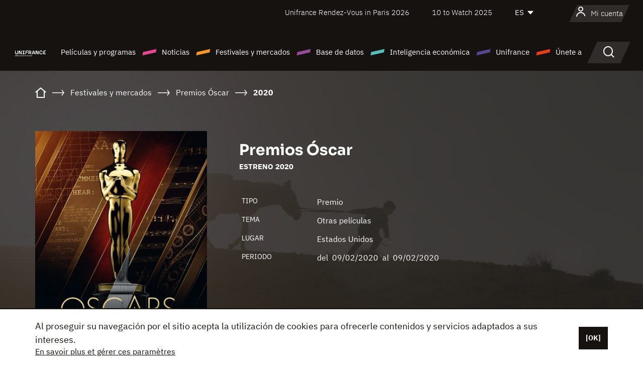

--- FILE ---
content_type: text/html;charset=utf-8
request_url: https://es.unifrance.org/festivales-y-mercados/624/premios-oscar/2020
body_size: 18564
content:
<!DOCTYPE html><html lang="es" prefix="og: http://ogp.me/ns#"><head><script>(function(w,d,s,l,i){w[l]=w[l]||[];w[l].push({'gtm.start':
						new Date().getTime(),event:'gtm.js'});var f=d.getElementsByTagName(s)[0],
					j=d.createElement(s),dl=l!='dataLayer'?'&l='+l:'';j.async=true;j.src=
					'https://www.googletagmanager.com/gtm.js?id='+i+dl;f.parentNode.insertBefore(j,f);
			})(window,document,'script','dataLayer','GTM-N94R5GK');</script><meta charset="utf-8"/><title>Premios &Oacute;scar - 2020
            (Estados Unidos) - Unifrance</title><link rel="alternate" hreflang="fr" href="https://www.unifrance.org/festivals-et-marches/624/oscars-du-cinema/2020"/><link rel="alternate" hreflang="en" href="https://en.unifrance.org/festivals-and-markets/624/academy-awards/2020"/><link rel="alternate" hreflang="ja" href="https://japan.unifrance.org/映画祭と映画マーケット/624/%E3%82%AA%E3%82%B9%E3%82%AB%E3%83%BC%E3%80%80/2020"/><meta content="width=device-width, initial-scale=1, shrink-to-fit=no" name="viewport"/><link type="image/x-icon" href="/ressources/internet/images/v2/favicon.svg" rel="shortcut icon"/><link type="image/x-icon" href="/ressources/internet/images/v2/favicon.svg" rel="icon"/><style>
				@font-face{font-family:IBMPlexSans;font-style:normal;font-weight:700;font-display:swap;src:local("IBMPlexSans"),url("/ressources/internet/fonts/IBMPlexSans/IBMPlexSans-700.ttf") format("truetype"),url("/ressources/internet/fonts/IBMPlexSans/IBMPlexSans-700.eot?#iefix") format("embedded-opentype"),url("/ressources/internet/fonts/IBMPlexSans/IBMPlexSans-700.woff2") format("woff2"),url("/ressources/internet/fonts/IBMPlexSans/IBMPlexSans-700.woff") format("woff"),url("/ressources/internet/fonts/IBMPlexSans/IBMPlexSans-700.svg") format("svg")}@font-face{font-family:IBMPlexSans;font-style:normal;font-weight:600;font-display:swap;src:local("IBMPlexSans"),url("/ressources/internet/fonts/IBMPlexSans/IBMPlexSans-600.ttf") format("truetype"),url("/ressources/internet/fonts/IBMPlexSans/IBMPlexSans-600.eot?#iefix") format("embedded-opentype"),url("/ressources/internet/fonts/IBMPlexSans/IBMPlexSans-600.woff2") format("woff2"),url("/ressources/internet/fonts/IBMPlexSans/IBMPlexSans-600.woff") format("woff"),url("/ressources/internet/fonts/IBMPlexSans/IBMPlexSans-600.svg") format("svg")}@font-face{font-family:IBMPlexSans;font-style:normal;font-weight:500;font-display:swap;src:local("IBMPlexSans"),url("/ressources/internet/fonts/IBMPlexSans/IBMPlexSans-500.ttf") format("truetype"),url("/ressources/internet/fonts/IBMPlexSans/IBMPlexSans-500.eot?#iefix") format("embedded-opentype"),url("/ressources/internet/fonts/IBMPlexSans/IBMPlexSans-500.woff2") format("woff2"),url("/ressources/internet/fonts/IBMPlexSans/IBMPlexSans-500.woff") format("woff"),url("/ressources/internet/fonts/IBMPlexSans/IBMPlexSans-500.svg") format("svg")}@font-face{font-family:IBMPlexSans;font-style:normal;font-weight:400;font-display:swap;src:local("IBMPlexSans"),url("/ressources/internet/fonts/IBMPlexSans/IBMPlexSans-400.ttf") format("truetype"),url("/ressources/internet/fonts/IBMPlexSans/IBMPlexSans-400.eot?#iefix") format("embedded-opentype"),url("/ressources/internet/fonts/IBMPlexSans/IBMPlexSans-400.woff2") format("woff2"),url("/ressources/internet/fonts/IBMPlexSans/IBMPlexSans-400.woff") format("woff"),url("/ressources/internet/fonts/IBMPlexSans/IBMPlexSans-400.svg") format("svg")}@font-face{font-family:IBMPlexSans;font-style:normal;font-weight:300;font-display:swap;src:local("IBMPlexSans"),url("/ressources/internet/fonts/IBMPlexSans/IBMPlexSans-300.ttf") format("truetype"),url("/ressources/internet/fonts/IBMPlexSans/IBMPlexSans-300.eot?#iefix") format("embedded-opentype"),url("/ressources/internet/fonts/IBMPlexSans/IBMPlexSans-300.woff2") format("woff2"),url("/ressources/internet/fonts/IBMPlexSans/IBMPlexSans-300.woff") format("woff"),url("/ressources/internet/fonts/IBMPlexSans/IBMPlexSans-300.svg") format("svg")}@font-face{font-family:IBMPlexSans;font-style:normal;font-weight:200;font-display:swap;src:local("IBMPlexSans"),url("/ressources/internet/fonts/IBMPlexSans/IBMPlexSans-200.ttf") format("truetype"),url("/ressources/internet/fonts/IBMPlexSans/IBMPlexSans-200.eot?#iefix") format("embedded-opentype"),url("/ressources/internet/fonts/IBMPlexSans/IBMPlexSans-200.woff2") format("woff2"),url("/ressources/internet/fonts/IBMPlexSans/IBMPlexSans-200.woff") format("woff"),url("/ressources/internet/fonts/IBMPlexSans/IBMPlexSans-200.svg") format("svg")}@font-face{font-family:IBMPlexSans;font-style:normal;font-weight:100;font-display:swap;src:local("IBMPlexSans"),url("/ressources/internet/fonts/IBMPlexSans/IBMPlexSans-100.ttf") format("truetype"),url("/ressources/internet/fonts/IBMPlexSans/IBMPlexSans-100.eot?#iefix") format("embedded-opentype"),url("/ressources/internet/fonts/IBMPlexSans/IBMPlexSans-100.woff2") format("woff2"),url("/ressources/internet/fonts/IBMPlexSans/IBMPlexSans-100.woff") format("woff"),url("/ressources/internet/fonts/IBMPlexSans/IBMPlexSans-100.svg") format("svg")}:root{--bs-blue:#55bdba;--bs-indigo:#6610f2;--bs-purple:#954b95;--bs-pink:#e94591;--bs-red:#e73e1a;--bs-orange:#f49726;--bs-yellow:#ffc107;--bs-green:#90c189;--bs-teal:#20c997;--bs-cyan:#0dcaf0;--bs-black:#151210;--bs-white:#fff;--bs-gray:#6c757d;--bs-gray-dark:#343a40;--bs-gray-100:#f8f9fa;--bs-gray-200:#e9ecef;--bs-gray-300:#dee2e6;--bs-gray-400:#ced4da;--bs-gray-500:#adb5bd;--bs-gray-600:#6c757d;--bs-gray-700:#495057;--bs-gray-800:#343a40;--bs-gray-900:#212529;--bs-primary:#74d1f6;--bs-black:#151210;--bs-pink:#e94591;--bs-orange:#f49726;--bs-purple:#954b95;--bs-blue:#55bdba;--bs-deep-purple:#554593;--bs-red:#e73e1a;--bs-green:#90c189;--bs-gray:#a6a096;--bs-brown:#816041;--bs-sand:#d8b882;--bs-primary-rgb:116,209,246;--bs-black-rgb:21,18,16;--bs-pink-rgb:233,69,145;--bs-orange-rgb:244,151,38;--bs-purple-rgb:149,75,149;--bs-blue-rgb:85,189,186;--bs-deep-purple-rgb:85,69,147;--bs-red-rgb:231,62,26;--bs-green-rgb:144,193,137;--bs-gray-rgb:166,160,150;--bs-brown-rgb:129,96,65;--bs-sand-rgb:216,184,130;--bs-white-rgb:255,255,255;--bs-black-rgb:21,18,16;--bs-body-color-rgb:21,18,16;--bs-body-bg-rgb:255,255,255;--bs-font-sans-serif:"IBMPlexSans";--bs-font-monospace:SFMono-Regular,Menlo,Monaco,Consolas,"Liberation Mono","Courier New",monospace;--bs-gradient:linear-gradient(180deg,rgba(255,255,255,0.15),rgba(255,255,255,0));--bs-body-font-family:IBMPlexSans;--bs-body-font-size:calc(1.285rem+0.42vw);--bs-body-font-weight:400;--bs-body-line-height:1.25;--bs-body-color:#151210;--bs-body-bg:#fff;--bs-border-width:1px;--bs-border-style:solid;--bs-border-color:#151210;--bs-border-color-translucent:rgba(21,18,16,0.175);--bs-border-radius:.375rem;--bs-border-radius-sm:.25rem;--bs-border-radius-lg:.5rem;--bs-border-radius-xl:1rem;--bs-border-radius-2xl:2rem;--bs-border-radius-pill:50rem;--bs-link-color:#74d1f6;--bs-link-hover-color:#5da7c5;--bs-code-color:#e94591;--bs-highlight-bg:#fff3cd}@media (min-width:1200px){:root{--bs-body-font-size:1.6rem}}*,::after,::before{box-sizing:border-box}@media (prefers-reduced-motion:no-preference){:root{scroll-behavior:smooth}}body{margin:0;font-family:var(--bs-body-font-family);font-size:var(--bs-body-font-size);font-weight:var(--bs-body-font-weight);line-height:var(--bs-body-line-height);color:var(--bs-body-color);text-align:var(--bs-body-text-align);background-color:var(--bs-body-bg);-webkit-text-size-adjust:100%}::-moz-focus-inner{padding:0;border-style:none}::-webkit-datetime-edit-day-field,::-webkit-datetime-edit-fields-wrapper,::-webkit-datetime-edit-hour-field,::-webkit-datetime-edit-minute,::-webkit-datetime-edit-month-field,::-webkit-datetime-edit-text,::-webkit-datetime-edit-year-field{padding:0}::-webkit-inner-spin-button{height:auto}::-webkit-search-decoration{-webkit-appearance:none}::-webkit-color-swatch-wrapper{padding:0}::file-selector-button{font:inherit;-webkit-appearance:button}iframe{border:0}:root{--bs-body-font-size:1.6rem}html{font-size:62.5%}*{-webkit-font-smoothing:antialiased;-moz-font-smoothing:antialiased;-moz-osx-font-smoothing:grayscale}@media (min-width:1280px){body{background:linear-gradient(180deg,#151210 0,#151210 12rem,#fff 12rem)}}body{font-family:IBMPlexSans}
			</style><link onload="this.onload=null;this.rel=&apos;stylesheet&apos;;this.media=&apos;all&apos;" as="style" href="/ressources/internet/css/bootstrap.min.css?t=1767688136596" rel="preload"/><link onload="this.onload=null;this.rel=&apos;stylesheet&apos;;this.media=&apos;all&apos;" media="screen and (min-width: 768px)" as="style" href="/ressources/internet/css/unifrance-desktop.min.css?t=1767688136596" rel="preload"/><link onload="this.onload=null;this.rel=&apos;stylesheet&apos;;this.media=&apos;all&apos;" media="screen and (max-width: 767px)" as="style" href="/ressources/internet/css/unifrance-mobile.min.css?t=1767688136596" rel="preload"/><link onload="this.onload=null;this.rel=&apos;stylesheet&apos;;this.media=&apos;all&apos;" media="screen and (min-width: 768px)" as="style" href="/ressources/internet/css/unifrance-event-desktop.min.css?t=1767688136596" rel="preload"/><link onload="this.onload=null;this.rel=&apos;stylesheet&apos;;this.media=&apos;all&apos;" media="screen and (max-width: 767px)" as="style" href="/ressources/internet/css/unifrance-event-mobile.min.css?t=1767688136596" rel="preload"/></head><body class=""><noscript><iframe style="display:none;visibility:hidden" width="0" height="0" src="https://www.googletagmanager.com/ns.html?id=GTM-N94R5GK"/></noscript><label hidden="hidden" id="moins">Ver menos</label><label hidden="hidden" id="plus">Ver todo</label><label hidden="hidden" id="inTotal">en total</label><label hidden="hidden" id="voirLaFiche">Ver la ficha</label><label hidden="hidden" id="allDep">Todos Departements</label><label hidden="hidden" id="showCaptchaModal">true</label><div class="site-wrapper"><div data-datemodification="1450533930638" data-promotionid="2070" style="display: none" class="appMobileOff headerInfos cookies-banner"><div class="cookies-banner--wrapper container"><div class="cookies-banner--txt"><p> Al proseguir su navegación por el sitio acepta la utilización de cookies para ofrecerle contenidos y servicios adaptados a sus intereses.</p><a class="moreInfos" target="_blank" href="https://es.unifrance.org/promotion/6820/titleClick">En savoir plus et gérer ces paramètres</a></div><div class="cookies-banner--actions"><a class="closeHeaderInfos btn btn-primary" href="#">[OK]</a></div><div class="clearfix"></div><div id="inform-and-ask" style="display: none; width: 300px; background-color: white; repeat: scroll 0% 0% white; border: 1px solid #cccccc; padding :10px 10px;text-align:center; position: fixed; top:30px; left:50%; margin-top:0px; margin-left:-150px; z-index:100000; opacity:1"><div>Etes vous sur?</div><div style="padding :10px 10px;text-align:center;"><button onclick="tagAnalyticsCNIL.CookieConsent.hideInform()" name="cancel" class="btn btn-red btn-pill btn-block">Non</button></div></div></div></div><header role="banner" class="site-header js-header-uni"><div class="site-header__inner"><div class="container"><div class="site-header__top d-none d-xl-flex align-items-center justify-content-end"><ul class="list-unstyled d-flex align-items-center m-0"><li><a href="https://www.unifrance.org/festivals-et-marches/650/rendez-vous-d-unifrance-a-paris/2026">
                                                    Unifrance Rendez-Vous in Paris 2026
                                                    </a></li><li><a href="https://es.unifrance.org/festivales-y-mercados/1236/10-to-watch-de-unifrance/2025">
                                                    10 to Watch 2025
                                                    </a></li><li><div class="site-header__lang"><select name="langues" aria-label="Español" title="Español"><option value="https://es.unifrance.org/festivales-y-mercados/624/premios-oscar/2020" selected="selected">ES</option><option value="https://www.unifrance.org/festivals-et-marches/624/oscars-du-cinema/2020">FR</option><option value="https://en.unifrance.org/festivals-and-markets/624/academy-awards/2020">EN</option><option value="https://japan.unifrance.org/映画祭と映画マーケット/624/%E3%82%AA%E3%82%B9%E3%82%AB%E3%83%BC%E3%80%80/2020">JA</option></select></div></li></ul></div><div tabindex="-1" id="main-menu" class="site-header__bottom d-flex align-items-center justify-content-xl-between"><div class="site-header__btn d-xl-none"><button class="btn-unstyled js-navbar-toggler navbar-toggler"><span aria-hidden="true" class="unificon unificon-menu"></span><span class="visually-hidden">Menu</span></button></div><div class="site-header__lang d-none"><select name="langues" aria-label="Español" title="Español"><option value="https://es.unifrance.org/festivales-y-mercados/624/premios-oscar/2020" selected="selected">ES</option><option value="https://www.unifrance.org/festivals-et-marches/624/oscars-du-cinema/2020">FR</option><option value="https://en.unifrance.org/festivals-and-markets/624/academy-awards/2020">EN</option><option value="https://japan.unifrance.org/映画祭と映画マーケット/624/%E3%82%AA%E3%82%B9%E3%82%AB%E3%83%BC%E3%80%80/2020">JA</option></select></div><div class="dropdown-user-wrapper dropdown login-btn"><a title="Ver mi perfil" id="dropdownUser" class="dropdown-toggle text-decoration-none" href="https://es.unifrance.org/login"><span class="avatar-navbar avatar-user"><span aria-hidden="true" class="unificon unificon-user"></span><span class="avatar-user-text">Mi cuenta</span></span></a></div><div class="site-header__logo"><a href="https://es.unifrance.org/"><img height="58" width="281" alt="UNIFRANCE - all the accents of creativity" src="/ressources/internet/images/v2/unifrance-header.svg" class="img-fluid"/></a></div><div class="site-header__nav"><div class="site-header__mobileTop d-xl-none"><div class="site-header__close"><button class="btn-unstyled js-navbar-toggler"><span aria-hidden="true" class="unificon unificon-close"></span><span class="visually-hidden">Buscar en</span></button></div><div class="site-header__logo-mobile"><a href=""><img height="58" width="281" alt="UNIFRANCE" src="/ressources/internet/images/v2/unifrance-header-dark.svg" class="img-fluid"/></a></div><div class="site-header__lang lang-mobile"><select name="langues" aria-label="Español" title="Español"><option value="https://es.unifrance.org/festivales-y-mercados/624/premios-oscar/2020" selected="selected">ES</option><option value="https://www.unifrance.org/festivals-et-marches/624/oscars-du-cinema/2020">FR</option><option value="https://en.unifrance.org/festivals-and-markets/624/academy-awards/2020">EN</option><option value="https://japan.unifrance.org/映画祭と映画マーケット/624/%E3%82%AA%E3%82%B9%E3%82%AB%E3%83%BC%E3%80%80/2020">JA</option></select></div></div><nav aria-label="Navigation principale" class="site-header__menu"><ul class="navbar-nav level1 unif-list"><li class="nav-item d-xl-none"><a class="nav-item nav-link" href="">Página principal</a></li><li class="nav-item no-theme dropdown dropdown-hover"><button aria-expanded="true" data-bs-auto-close="outside" data-bs-toggle="dropdown" class="nav-item nav-link dropdown-toggle">Películas y programas</button><div class="submenu dropdown-menu menu-type-big"><div class="submenu__inner"><div class="submenu__wrapper d-flex"><div class="submenu__item"><div class="submenu__title">PELÍCULAS Y PROGRAMAS FRANCESES</div><ul class="list-unstyled unif-list submenu__content"><li><a class="nav-item nav-link" href="https://es.unifrance.org/pelicula/largometrajes">Largometrajes</a></li><li><a class="nav-item nav-link" href="https://es.unifrance.org/pelicula/cortometrajes">Cortometrajes</a></li><li><a class="nav-item nav-link" href="https://es.unifrance.org/serie/espace-programme">Programas audiovisuales</a></li><li><a class="nav-item nav-link" href="/vr">Obras inmersivas</a></li></ul></div><div class="submenu__item"><div class="submenu__title">PROFESIONALES: VER UNA OBRA</div><ul class="list-unstyled unif-list submenu__content"><li><a class="nav-item nav-link" target="_blank" href="https://screeningroom.unifrance.org/">Screening Room</a><span aria-hidden="true" class="unificon unificon-link-external"></span></li><li><a class="nav-item nav-link" href="https://es.unifrance.org/cortometrajes/shortFilmGallery">Short Film Gallery</a><span aria-hidden="true" class="unificon unificon-cadenas"></span></li></ul></div><div class="submenu__item"><div class="submenu__title">BUSCAR UNA PELÍCULA O UN PROGRAMA</div><ul class="list-unstyled unif-list submenu__content"><li><a href="https://es.unifrance.org/recherche/pelicula" class="nav-item nav-link">Todas las películas y programas</a></li><li><a href="https://es.unifrance.org/recherche/pelicula?genres=film.genre.fiction&sort=pertinence" class="nav-item nav-link">Ficción</a></li><li><a href="https://es.unifrance.org/recherche/pelicula?genres=film.genre.documentaire&sort=pertinence" class="nav-item nav-link">Documental</a></li><li><a href="https://es.unifrance.org/recherche/pelicula?genres=film.genre.animation&sort=pertinence" class="nav-item nav-link">Animación</a></li><li><a href="https://es.unifrance.org/recherche/pelicula?metrage=film.format.audiovisuel&formatProgramme=audiovisuel.format.serie&sort=pertinence" class="nav-item nav-link">Serie</a></li></ul></div></div></div></div></li><li class="nav-item theme1 dropdown dropdown-hover"><button aria-expanded="true" data-bs-auto-close="outside" data-bs-toggle="dropdown" class="nav-item nav-link dropdown-toggle">Noticias</button><div class="submenu dropdown-menu menu-type-normal"><div class="submenu__inner"><div class="submenu__wrapper d-flex"><div class="submenu__item"><ul class="list-unstyled unif-list submenu__content"><li><a class="nav-item nav-link" href="https://es.unifrance.org/actualidad">En los titulares</a></li><li><a href="https://es.unifrance.org/recherche/actualite?rubriques=actu.rubrique.chiffresinternational&sort=pertinence" class="nav-item nav-link">Taquilla</a></li><li><a href="https://es.unifrance.org/recherche/actualite?rubriques=actu.rubrique.actuvideo&sort=pertinence" class="nav-item nav-link">En vídeo</a></li><li><a href="https://es.unifrance.org/recherche/actualite?rubriques=actu.rubrique.Entretiens&sort=pertinence" class="nav-item nav-link">Entrevistas</a></li><li><a href="https://es.unifrance.org/recherche/actualite?rubriques=actu.rubrique.Revuedepresseetrangere&sort=pertinence" class="nav-item nav-link">Revista de prensa extranjera</a></li><li><a class="nav-item nav-link" href="https://es.unifrance.org/mis-boletines-de-noticias/">Boletines</a></li></ul></div></div></div></div></li><li class="nav-item theme2 dropdown dropdown-hover"><button aria-expanded="true" data-bs-auto-close="outside" data-bs-toggle="dropdown" class="nav-item nav-link dropdown-toggle">Festivales y mercados</button><div class="submenu dropdown-menu menu-type-normal"><div class="submenu__inner"><div class="submenu__wrapper d-flex"><div class="submenu__item"><ul class="list-unstyled unif-list submenu__content"><li><a class="nav-item nav-link" href="https://es.unifrance.org/festivales-y-mercados">En los titulares</a></li><li><a href="https://es.unifrance.org/recherche/manifestacion?type=manifestation.type.festivallm&type=manifestation.type.festivallmcm&sort=pertinence" class="nav-item nav-link">Eventos cine</a></li><li><a href="https://es.unifrance.org/recherche/manifestacion?type=manifestation.type.audiovisuel&sort=pertinence" class="nav-item nav-link">Eventos audiovisuales</a></li><li><a class="nav-item nav-link anchorLink" href="https://es.unifrance.org/festivales-y-mercados#telechargements">Catálogos descargables</a></li></ul></div></div></div></div></li><li class="nav-item theme3 dropdown dropdown-hover"><button aria-expanded="true" data-bs-auto-close="outside" data-bs-toggle="dropdown" class="nav-item nav-link dropdown-toggle">Base de datos</button><div class="submenu dropdown-menu menu-type-big menu-type-large"><div class="submenu__inner"><div class="submenu__wrapper d-flex"><div class="submenu__item"><div class="submenu__title">BUSCAR A UNA PERSONA</div><ul class="list-unstyled unif-list submenu__content"><li><a href="https://es.unifrance.org/recherche/particulares" class="nav-item nav-link">Todos los profesionales</a></li><li><a href="https://es.unifrance.org/recherche/particulares?secteursAV=audiovisuel.secteur.audiovisuel&secteursAV=audiovisuel.secteur.cinema&nationalitePersonne=pays.fr&rolesSociete=societe.activitefilm.exportation&typeActivitesLiees=fr.openwide.unifrance.common.core.business.societe.model.Societe&sort=pertinence" class="nav-item nav-link">Vendedores franceses</a></li><li><a href="https://es.unifrance.org/recherche/particulares?secteursAV=audiovisuel.secteur.audiovisuel&activitesAV=audiovisuel.activite.achat" class="nav-item nav-link">Compradores audiovisuales extranjeros</a></li></ul></div><div class="submenu__item"><div class="submenu__title">BUSCAR UNA EMPRESA</div><ul class="list-unstyled unif-list submenu__content"><li><a href="https://es.unifrance.org/recherche/empresas" class="nav-item nav-link">Todas las empresas</a></li><li><a href="https://es.unifrance.org/recherche/empresas?paysOrigine=pays.fr&rolesSociete=societe.activitefilm.exportation&sort=pertinence" class="nav-item nav-link">Ventas internacionales</a></li><li><a href="https://es.unifrance.org/recherche/empresas?rolesSociete=societe.activitefilm.distributionetrangerCM&rolesSociete=societe.activitefilm.distributionetrangerLM&sort=pertinence" class="nav-item nav-link">Distribución cinematográfica en el extranjero</a></li><li><a href="https://es.unifrance.org/recherche/empresas?rolesSociete=societe.activitefilm.coproduction&rolesSociete=societe.activitefilm.producteurassocie&rolesSociete=societe.activitefilm.productiondeleguee&rolesSociete=societe.activitefilm.productionetrangere&rolesSociete=societe.activitefilm.productionexecutive&sort=pertinence" class="nav-item nav-link">Producción y coproducción</a></li><li><a href="https://es.unifrance.org/recherche/empresas?activitesHF=societe.activitehorsfilm.editionvideo_cm&activitesHF=societe.activitehorsfilm.editionvideodvd&activitesHF=societe.activitehorsfilm.maisonedition&sort=pertinence" class="nav-item nav-link">Edición de vídeo</a></li><li><a href="https://es.unifrance.org/recherche/empresas?activitesHF=societe.activitehorsfilm.presseecrite&activitesHF=societe.activitehorsfilm.presseinternet&activitesHF=societe.activitehorsfilm.presseradio&activitesHF=societe.activitehorsfilm.pressetv&sort=pertinence" class="nav-item nav-link">Media</a></li></ul></div><div class="submenu__item"><div class="submenu__title">CHERCHER PAR PAYS OU ZONE</div><div class="form-item d-flex flex-column gap-3"><select onchange="location = this.options[this.selectedIndex].value;" class="form-select-search order-2"><option value="">Choisir un pays</option><option value="https://es.unifrance.org/box-office/101/alemania">Alemania</option><option value="https://es.unifrance.org/box-office/508/arabia-saudita">Arabia Saudita</option><option value="https://es.unifrance.org/box-office/361/argentina">Argentina</option><option value="https://es.unifrance.org/box-office/74849/asie-pacifique-ap">Asie Pacifique AP</option><option value="https://es.unifrance.org/box-office/601/australia">Australia</option><option value="https://es.unifrance.org/box-office/102/austria">Austria</option><option value="https://es.unifrance.org/box-office/180/bielorrusia">Bielorrusia</option><option value="https://es.unifrance.org/box-office/362/bolivia">Bolivia</option><option value="https://es.unifrance.org/box-office/204/bosnia-y-herzegovina">Bosnia y Herzegovina</option><option value="https://es.unifrance.org/box-office/363/brasil">Brasil</option><option value="https://es.unifrance.org/box-office/163/bulgaria">Bulgaria</option><option value="https://es.unifrance.org/box-office/103/belgica">B&eacute;lgica</option><option value="https://es.unifrance.org/box-office/711/cambodia">Cambodia</option><option value="https://es.unifrance.org/box-office/202/canada">Canad&aacute;</option><option value="https://es.unifrance.org/box-office/364/chile">Chile</option><option value="https://es.unifrance.org/box-office/731/china">China</option><option value="https://es.unifrance.org/box-office/104/chipre">Chipre</option><option value="https://es.unifrance.org/box-office/365/colombia">Colombia</option><option value="https://es.unifrance.org/box-office/733/corea-del-sur">Corea del Sur</option><option value="https://es.unifrance.org/box-office/301/costa-rica">Costa Rica</option><option value="https://es.unifrance.org/box-office/415/costa-de-marfil">Costa de Marfil</option><option value="https://es.unifrance.org/box-office/159/croacia">Croacia</option><option value="https://es.unifrance.org/box-office/118/dinamarca">Dinamarca</option><option value="https://es.unifrance.org/box-office/366/ecuador">Ecuador</option><option value="https://es.unifrance.org/box-office/492/egipto">Egipto</option><option value="https://es.unifrance.org/box-office/511/emiratos-arabes-unidos">Emiratos Arabes Unidos</option><option value="https://es.unifrance.org/box-office/169/eslovaquia">Eslovaquia</option><option value="https://es.unifrance.org/box-office/158/eslovenia">Eslovenia</option><option value="https://es.unifrance.org/box-office/106/espana">Espa&ntilde;a</option><option value="https://es.unifrance.org/box-office/201/estados-unidos">Estados Unidos</option><option value="https://es.unifrance.org/box-office/182/estonia">Estonia</option><option value="https://es.unifrance.org/box-office/724/filipinas">Filipinas</option><option value="https://es.unifrance.org/box-office/119/finlandia">Finlandia</option><option value="https://es.unifrance.org/box-office/107/gran-bretana">Gran Breta&ntilde;a</option><option value="https://es.unifrance.org/box-office/108/grecia">Grecia</option><option value="https://es.unifrance.org/box-office/721/hong-kong">Hong Kong</option><option value="https://es.unifrance.org/box-office/164/hungria">Hungr&iacute;a</option><option value="https://es.unifrance.org/box-office/703/india">India</option><option value="https://es.unifrance.org/box-office/722/indonesia">Indonesia</option><option value="https://es.unifrance.org/box-office/120/islandia">Islandia</option><option value="https://es.unifrance.org/box-office/521/israel">Israel</option><option value="https://es.unifrance.org/box-office/109/italia">Italia</option><option value="https://es.unifrance.org/box-office/740/japon">Jap&oacute;n</option><option value="https://es.unifrance.org/box-office/397/kazajistan">Kazajist&aacute;n</option><option value="https://es.unifrance.org/box-office/184/letonia">Letonia</option><option value="https://es.unifrance.org/box-office/185/lituania">Lituania</option><option value="https://es.unifrance.org/box-office/74786/libano">L&iacute;bano</option><option value="https://es.unifrance.org/box-office/100/macedonia-del-norte">Macedonia del Norte</option><option value="https://es.unifrance.org/box-office/723/malasia">Malasia</option><option value="https://es.unifrance.org/box-office/402/marruecos">Marruecos</option><option value="https://es.unifrance.org/box-office/367/mexico">M&eacute;xico</option><option value="https://es.unifrance.org/box-office/464/nigeria">Nigeria</option><option value="https://es.unifrance.org/box-office/121/noruega">Noruega</option><option value="https://es.unifrance.org/box-office/605/nueva-zelanda">Nueva Zelanda</option><option value="https://es.unifrance.org/box-office/368/paraguay">Paraguay</option><option value="https://es.unifrance.org/box-office/111/paises-bajos">Pa&iacute;ses Bajos</option><option value="https://es.unifrance.org/box-office/74794/peru">Per&uacute;</option><option value="https://es.unifrance.org/box-office/165/polonia">Polonia</option><option value="https://es.unifrance.org/box-office/112/portugal">Portugal</option><option value="https://es.unifrance.org/box-office/20201/quebec">Quebec</option><option value="https://es.unifrance.org/box-office/167/republica-checa">Rep&uacute;blica Checa</option><option value="https://es.unifrance.org/box-office/166/rumania">Ruman&iacute;a</option><option value="https://es.unifrance.org/box-office/168/rusia">Rusia</option><option value="https://es.unifrance.org/box-office/408/serbia">Serbia</option><option value="https://es.unifrance.org/box-office/725/singapur">Singapur</option><option value="https://es.unifrance.org/box-office/481/sudafrica">Sud&aacute;frica</option><option value="https://es.unifrance.org/box-office/122/suecia">Suecia</option><option value="https://es.unifrance.org/box-office/113/suiza">Suiza</option><option value="https://es.unifrance.org/box-office/726/tailandia">Tailandia</option><option value="https://es.unifrance.org/box-office/727/taiwan">Taiw&aacute;n</option><option value="https://es.unifrance.org/box-office/114/turquia">Turqu&iacute;a</option><option value="https://es.unifrance.org/box-office/403/tunez">T&uacute;nez</option><option value="https://es.unifrance.org/box-office/186/ucrania">Ucrania</option><option value="https://es.unifrance.org/box-office/370/uruguay">Uruguay</option><option value="https://es.unifrance.org/box-office/371/venezuela">Venezuela</option><option value="https://es.unifrance.org/box-office/713/vietnam">Vietnam</option></select><select onchange="location = this.options[this.selectedIndex].value;" class="form-select-search order-2"><option value="">Choisir une zone géographique</option><option value="https://es.unifrance.org/box-office/3/america-latina">Am&eacute;rica Latina</option><option value="https://es.unifrance.org/box-office/2/america-del-norte">Am&eacute;rica del Norte</option><option value="https://es.unifrance.org/box-office/7/asia">Asia</option><option value="https://es.unifrance.org/box-office/8/europa-central-y-oriental">Europa Central y Oriental</option><option value="https://es.unifrance.org/box-office/1/europa-occidental">Europa Occidental</option><option value="https://es.unifrance.org/box-office/74807/mundo">Mundo</option><option value="https://es.unifrance.org/box-office/6/oceania">Ocean&iacute;a</option><option value="https://es.unifrance.org/box-office/5/oriente-medio">Oriente Medio</option><option value="https://es.unifrance.org/box-office/4/africa">&Aacute;frica</option></select></div><div class="submenu__title">CHERCHER PAR GENRE</div><div class="form-item d-flex flex-column"><select onchange="if($(&apos;#showCaptchaModal&apos;).text() === &apos;true&apos;) { $(&apos;#captchaModalForm&apos;).attr(&apos;action&apos;, this.options[this.selectedIndex].value); $(&apos;#captchaModal&apos;).modal(&apos;show&apos;); } else location = this.options[this.selectedIndex].value;" class="form-select-search order-2"><option value="">Elegir un género</option><option value="https://es.unifrance.org/recherche/pelicula?genres=film.genre.spectaclevivant&amp;sort=pertinence"></option><option value="https://es.unifrance.org/recherche/pelicula?genres=film.genre.animation&amp;sort=pertinence">Animación</option><option value="https://es.unifrance.org/recherche/pelicula?genres=film.genre.clip&amp;sort=pertinence">Clip</option><option value="https://es.unifrance.org/recherche/pelicula?genres=film.genre.documentaire&amp;sort=pertinence">Documental</option><option value="https://es.unifrance.org/recherche/pelicula?genres=film.genre.experimental&amp;sort=pertinence">Experimental</option><option value="https://es.unifrance.org/recherche/pelicula?genres=film.genre.fiction&amp;sort=pertinence">Ficción</option></select></div></div><div class="submenu__item"><div class="submenu__title">CONDITIONS DE RÉFÉRENCEMENT</div><ul class="list-unstyled unif-list submenu__content"><li><a class="nav-item nav-link" href="https://es.unifrance.org/institucional/referencement-oeuvres-societes-personnes">Référencement oeuvres, sociétés et personnes</a></li></ul></div></div></div></div></li><li class="nav-item theme4 dropdown dropdown-hover"><button aria-expanded="true" data-bs-auto-close="outside" data-bs-toggle="dropdown" class="nav-item nav-link dropdown-toggle">Inteligencia económica</button><div class="submenu dropdown-menu menu-type-normal"><div class="submenu__inner"><div class="submenu__wrapper d-flex"><div class="submenu__item"><ul class="list-unstyled unif-list submenu__content"><li><a class="nav-item nav-link" href="https://es.unifrance.org/box-office/74807/mundo">Datos económicos internacionales</a></li><li><a class="nav-item nav-link" href="https://es.unifrance.org/box-office">Datos económicos por país o zona geográfica</a></li><li><a href="https://es.unifrance.org/recherche/actualite?rubriques=actu.rubrique.etudes&sort=pertinence" class="nav-item nav-link">Estudio y revisiones anuales</a></li><li><a href="https://es.unifrance.org/recherche/actualite?rubriques=actu.rubrique.veillenumerique&sort=pertinence" class="nav-item nav-link">Reloj digital</a></li></ul></div></div></div></div></li><li class="nav-item theme5 dropdown dropdown-hover"><button aria-expanded="true" data-bs-auto-close="outside" data-bs-toggle="dropdown" class="nav-item nav-link dropdown-toggle">Unifrance</button><div class="submenu dropdown-menu menu-type-normal"><div class="submenu__inner"><div class="submenu__wrapper d-flex"><div class="submenu__item"><ul class="list-unstyled unif-list submenu__content"><li><a class="nav-item nav-link" href="https://es.unifrance.org/institucional/misiones">Misiones</a></li><li><a class="nav-item nav-link" href="https://es.unifrance.org/institucional/equipo">Organigrama</a></li><li><a class="nav-item nav-link" href="https://es.unifrance.org/institucional/instancias">Cuerpos</a></li><li><a class="nav-item nav-link" href="https://es.unifrance.org/institucional/oficinas-extranjero">Oficinas en el extranjero</a></li><li><a class="nav-item nav-link" href="https://es.unifrance.org/institucional/socios">Socios</a></li><li><a class="nav-item nav-link" href="https://es.unifrance.org/institucional/fonds-de-dotation">Fondo de Dotación para Unifrance</a></li><li><a class="nav-item nav-link" href="https://es.unifrance.org/institucional/recrutement">Contratación</a></li><li><a class="nav-item nav-link" href="https://es.unifrance.org/institucional/valeurs">Valores</a></li><li><a class="nav-item nav-link" href="https://es.unifrance.org/institucional/vhss">VHSS</a></li></ul></div></div></div></div></li><li class="nav-item theme6 dropdown dropdown-hover"><button aria-expanded="true" data-bs-auto-close="outside" data-bs-toggle="dropdown" class="nav-item nav-link dropdown-toggle">Únete a</button><div class="submenu dropdown-menu menu-type-big"><div class="submenu__inner"><div class="submenu__wrapper d-flex"><div class="submenu__item"><div class="submenu__title">PROFESIONALES DEL CINE</div><ul class="list-unstyled unif-list submenu__content"><li><a class="nav-item nav-link" href="https://es.unifrance.org/institucional/productores-cine">Productores de largometrajes</a></li><li><a class="nav-item nav-link" href="https://es.unifrance.org/institucional/exportadores-largometrajes">Exportadores de largometrajes</a></li><li><a class="nav-item nav-link" href="https://es.unifrance.org/institucional/distribuidores-cortometrajes">Productores y distribuidores de cortometrajes u obras inmersivas</a></li><li><a class="nav-item nav-link" href="https://es.unifrance.org/institucional/artistas">Directores, actores, guionistas, compositores y agentes</a></li></ul></div><div class="submenu__item"><div class="submenu__title">PROFESIONALES DEL SECTOR AUDIOVISUAL</div><ul class="list-unstyled unif-list submenu__content"><li><a class="nav-item nav-link" href="https://es.unifrance.org/institucional/audiovisuales-distribuidores">Directores, actores, guionistas, compositores y agentes</a></li><li><a class="nav-item nav-link" href="https://es.unifrance.org/institucional/productores-television">Productores de películas y programas audiovisuales</a></li><li><a class="nav-item nav-link" href="https://es.unifrance.org/institucional/artistas">Directores, actores, guionistas, compositores y agentes</a></li></ul></div></div></div></div></li></ul></nav><div class="site-header__links-mobile d-xl-none"><ul class="list-unstyled"><li><a href="https://www.unifrance.org/festivals-et-marches/650/rendez-vous-d-unifrance-a-paris/2026">
                                                            Unifrance Rendez-Vous in Paris 2026
                                                            </a></li><li><a href="https://es.unifrance.org/festivales-y-mercados/1236/10-to-watch-de-unifrance/2025">
                                                            10 to Watch 2025
                                                            </a></li></ul></div></div><div tabindex="-1" class="site-header__search" id="main-search"><button onclick="setTimeout(function(){$(&apos;#modal-search__input&apos;).focus();}, 500)" data-bs-target="#searchModal" data-bs-toggle="modal" class="btn-unstyled"><span aria-hidden="true" class="unificon unificon-search"></span><span class="visually-hidden">Buscar en</span></button></div></div></div></div></header><div class="site-wrapper"><main tabindex="-1" role="main" class="site-content" id="main-content"><div class="jumbotron uni-banner text-white bg-black page-jumbotron"><div class="embed-img"><picture><img alt="Premios &Oacute;scar - 2020" title="Premios &Oacute;scar - 2020" width="1024" height="429" src="https://medias.unifrance.org/medias/199/4/197831/format_page/premios-oscar-2020.jpg"/></picture></div><div class="jumbotron-inner"><div class="breadcrumb-wrapper container d-none d-lg-block"><nav aria-label="Fil d&apos;Ariane"><ol typeof="BreadcrumbList" vocab="http://schema.org/" class="breadcrumb"><li typeof="ListItem" property="itemListElement" class="breadcrumb-item"><a typeof="WebPage" property="item" href="https://es.unifrance.org/"><span aria-hidden="true" class="unificon unificon-home"></span><span class="d-none" property="id">https://es.unifrance.org/</span><span class="d-none" property="name">Página principal</span></a><meta content="1" property="position"/></li><li typeof="ListItem" property="itemListElement" class="breadcrumb-item"><a typeof="WebPage" property="item" href="https://es.unifrance.org/festivales-y-mercados"><span class="d-none" property="id">https://es.unifrance.org/festivales-y-mercados</span><span property="name">Festivales y mercados</span></a><meta content="2" property="position"/></li><li typeof="ListItem" property="itemListElement" class="breadcrumb-item"><a typeof="WebPage" property="item" href="https://es.unifrance.org/festivales-y-mercados/624/premios-oscar"><span class="d-none" property="id">https://es.unifrance.org/festivales-y-mercados/624/premios-oscar</span><span property="name">Premios Óscar</span></a><meta content="3" property="position"/></li><li typeof="ListItem" property="itemListElement" class="breadcrumb-item active"><span property="name">2020</span><meta content="4" property="position"/></li></ol></nav></div><div class="d-lg-none container prevLink"><a href="https://es.unifrance.org/festivales-y-mercados/624/premios-oscar" class="link-back"><span aria-hidden="true" class="unificon unificon-arrow-right-long"></span><span>Premios Óscar</span></a></div><div class="container"><div class="jumbotron__content"><div class="jumbotron__image jumbotron-gallery"><a data-pswp-height="1018" data-pswp-width="736" data-size="736x1018" href="https://medias.unifrance.org/medias/198/145/233926/format_page/premios-oscar-2020.jpg"><picture><img class="img-fluid" border="0" alt="Premios &Oacute;scar - 2020" title="Premios &Oacute;scar - 2020" width="736" height="1018" src="https://medias.unifrance.org/medias/198/145/233926/format_page/premios-oscar-2020.jpg"/></picture></a></div><h1 class="jumbotron__title person-title like-h1">Premios &Oacute;scar</h1><p class="jumbotron__subtitle text-uppercase"><b>Estreno 2020</b></p><div class="jumbotron__infos"><p class="info"><span class="info__label small text-uppercase">Tipo</span>Premio</p><p class="info"><span class="info__label small text-uppercase">Tema</span>Otras películas</p><p class="info"><span class="info__label small text-uppercase">Lugar</span>Estados Unidos</p><p class="info"><span class="info__label small text-uppercase">Periodo</span>del
                                     
                                <time datetime="2020-02-09T00:00:00+01:00" itemprop="startDate" class="time-edition"> 09/02/2020 </time>
                                     
                                al
                                     
                                <time datetime="2020-02-09T00:00:00+01:00" itemprop="endDate" class="time-edition"> 09/02/2020</time></p></div></div></div></div></div><div class="container page-sheet"><div class="row"><div class="col-lg-4"><div class="sticky-wrapper"><div class="sticky js-sticky-summary" id="scrollspy"><picture class="scrollspy__image"><img style="padding-top:8px; padding-bottom:8px;" border="0" alt="Premios &Oacute;scar - 2020" title="Premios &Oacute;scar - 2020" width="220" height="304" src="https://medias.unifrance.org/medias/198/145/233926/format_web/premios-oscar-2020.jpg" loading="lazy"/></picture><div class="scrollspy__nav js-sticky-summary-nav"><ul class="scrollspy__list js-summary-list-data"></ul></div><div class="scrollspy__btn d-flex gap-3 align-items-start"><span class="scrollspy__btn-summary d-lg-none"><button data-bs-target="#summaryModal" data-bs-toggle="modal" class="btn btn-secondary justify-content-center p-0"><span aria-hidden="true" class="unificon unificon-liste"></span><span class="d-inline p-2">Sommaire de la fiche</span></button></span><div class="popover-wrapper"><button data-bs-custom-class="popover-partager" data-bs-placement="right" data-bs-toggle="popover" data-bs-trigger="click" aria-label="Partager" type="button" class="btn btn-primary"><span aria-hidden="true" class="unificon unificon-partage me-0 me-md-3 me-xxl-5"></span><span class="d-none d-lg-block">Compartir</span></button><div class="popover-content d-none"><ul class="list-unstyled"><li><a target="_blank" href="https://www.facebook.com/sharer/sharer.php?u=https://es.unifrance.org/festivales-y-mercados/624/premios-oscar/2020"><span class="unificon"><img class="align-top" alt="Facebook" title="Facebook" width="35" height="35" src="https://medias.unifrance.org/medias/228/86/284388/visuel/facebook.svg" loading="lazy"/></span><span class="text">Facebook</span></a></li><li><a target="_blank" href="mailto:?body=https://es.unifrance.org/festivales-y-mercados/624/premios-oscar/2020&subject=Premios Óscar - 2020"><span aria-hidden="true" class="unificon unificon-enveloppe"></span><span class="text">Mail</span></a></li></ul></div></div><div><button onclick="$(&apos;.login-btn a&apos;)[0].click(); return false;" href="https://es.unifrance.org/login" class="btn btn-primary btn-active"><span aria-hidden="true" class="unificon unificon-favori icon-un-active me-0 me-md-3 me-xxl-5"></span><span class="text-un-active">Favori</span></button></div></div></div></div><div aria-hidden="true" aria-labelledby="summaryModalTitle" tabindex="-1" data-bs-keyboard="true" id="summaryModal" class="modal modal-summary fade"><div class="modal-dialog"><div class="modal-content"><div class="modal-body"><div class="container"><div class="d-flex justify-content-between align-items-center modal-search__header"><div class="site-header__logo modal-search__logo"><a href="#"><img height="58" width="281" loading="lazy" alt="" src="/ressources/internet/images/v2/unifrance-header-dark.svg" class="img-fluid"/></a></div><button aria-label="Fermer le sommaire" data-bs-dismiss="modal" class="btn-close" type="button"><span class="visually-hidden">Fermer</span><span aria-hidden="true" class="unificon unificon-close"></span></button></div><div class="modal-summary__inner"><div class="modal-summary__form"><p class="modal-summary__subtitle">Indice</p><h2 class="modal-summary__title" id="summaryModalTitle">Premios &Oacute;scar - 2020
            (Estados Unidos)</h2><div class="modal-summary__content"><div class="scrollspy-nav-madal js-sticky-summary-modal"></div></div></div></div></div></div></div></div></div></div><div class="col-lg-8 ps-xl-0"><div class="scrollspy-content"><div class="js-summary-source"><div class="page-sheet-section"><div class="title-h2 title-h2--oneIcone "><h2 class="d-flex justify-content-start" id=""><span aria-hidden="true" class="unificon unificon-chevron-left"></span><span class="title-text">Obras y talentos franceses</span></h2></div><div class="page-sheet-inner"><div class="collapse-wrapper"><div class="title-h3 title-h3--underlined d-flex justify-content-between flex-row pe-2 position-relative"><h3 class="">
                Selecciónes
            </h3><button aria-controls="collapse-id-26" aria-expanded="false" data-bs-target="#collapse-id-26" data-bs-toggle="collapse" type="button" class="show-more-link"><span class="show-more-link-inner"><span data-minus="menos" data-plus="más">Véase</span></span></button></div><div id="collapse-id-26" class="collapse  mb-8"><div class="table-filter mb-8"><form aria-label="Form" action="#" class="filter-select"><div class="form-item gap-4"><select data-filter-name="selection" class="form-select-filter dataFilter primaryFilter"><option value="section_LM">Largometraje</option><option value="section_CM">Cortometraje</option></select><select data-subfilter-name="section_LM" data-filter-name="selection" class="form-select-filter dataFilter subFilter "><option value="section_LM_filter_0_">Nominaci&oacute;n al Oscar del Mejor Largometraje de animaci&oacute;n </option><option value="section_LM_filter_1_">Nominaci&oacute;n Mejor Pel&iacute;cula Internacional</option></select><select data-subfilter-name="section_CM" data-filter-name="selection" class="form-select-filter dataFilter subFilter hidden"><option value="section_CM_filter_0_">Nominaci&oacute;n al Oscar deMejor Cortometraje de ficci&oacute;n</option><option value="section_CM_filter_1_">Nominaci&oacute;n al Oscar del Mejor Cortometraje de animaci&oacute;n</option></select></div></form></div><div class="card-movie__wrapper"><div class="scroll-slider js-scroll-slider slick-four" id="selection"><div style="" data-filters="|section_LM|section_LM_filter_0_|" class="link-extension card-movie d-flex flex-column"><div class="card-movie__text order-2"><h3 class="like-h4"><a href="https://es.unifrance.org/pelicula/46118/donde-esta-mi-cuerpo">&iquest;D&oacute;nde est&aacute; mi cuerpo?</a></h3><div class="card-date d-flex"><time datetime="2019-01-01">(2019)</time></div></div><div class="card-movie__img order-1"><picture><img class="img-fluid" alt="media" title="media" width="294" height="400" src="https://medias.unifrance.org/medias/42/58/211498/format_web/media.jpg" loading="lazy"/></picture></div></div><div style="" data-filters="|section_LM|section_LM_filter_1_|" class="link-extension card-movie d-flex flex-column"><div class="card-movie__text order-2"><h3 class="like-h4"><a href="https://es.unifrance.org/pelicula/47617/los-miserables">Los Miserables</a></h3><div class="card-date d-flex"><time datetime="2019-01-01">(2019)</time></div></div><div class="card-movie__img order-1"><picture><img class="img-fluid" alt="media" title="media" width="300" height="400" src="https://medias.unifrance.org/medias/205/38/206541/format_web/media.jpg" loading="lazy"/></picture></div></div><div style="" data-filters="|section_CM|section_CM_filter_0_|" class="link-extension card-movie d-flex flex-column"><div class="card-movie__text order-2"><h3 class="like-h4"><a href="https://es.unifrance.org/pelicula/47028/nefta-football-club">Nefta Football Club</a></h3><div class="card-date d-flex"><time datetime="2018-01-01">(2018)</time></div></div><div class="card-movie__img order-1"><picture><img class="img-fluid" alt="media" title="media" width="308" height="400" src="https://medias.unifrance.org/medias/151/76/216215/format_web/media.jpg" loading="lazy"/></picture></div></div><div style="" data-filters="|section_CM|section_CM_filter_1_|" class="link-extension card-movie d-flex flex-column"><div class="card-movie__text order-2"><h3 class="like-h4"><a href="https://es.unifrance.org/pelicula/48172/memorable">M&eacute;morable</a></h3><div class="card-date d-flex"><time datetime="2019-01-01">(2019)</time></div></div><div class="card-movie__img order-1"><picture><img class="img-fluid" alt="media" title="media" width="285" height="400" src="https://medias.unifrance.org/medias/13/235/256781/format_web/media.jpg" loading="lazy"/></picture></div></div></div><div style="display: none" class="noResult"><h2>Lo sentimos, ningún resultado corresponde a su búsqueda.</h2></div><div aria-hidden="true" class="points-icon d-md-none"></div><div style="" id="btn-selection" class="article-cards-btn d-none"><button data-bs-target="#selection-modal" data-bs-toggle="modal" class="btn btn-primary uf-show-more"><span>Ver más<span class="fw-normal ms-2">(1)</span></span></button></div><div aria-hidden="true" tabindex="-1" data-bs-keyboard="true" data-bs-backdrop="static" id="selection-modal" class="modal modal-article fade"><div class="modal-dialog"><div class="modal-content"><div class="modal-body"><div class="container"><div class="d-flex justify-content-between align-items-center modal-article__header"><div class="site-header__logo modal-article__logo"><a href="#"><img height="58" width="281" loading="lazy" alt="" src="/ressources/internet/images/v2/unifrance-header-dark.svg" class="img-fluid"/></a></div><button aria-label="Fermer cette fenêtre modale" data-bs-dismiss="modal" class="btn-close" type="button"><span class="visually-hidden">Fermer</span><span aria-hidden="true" class="unificon unificon-close"></span></button></div><div class="modal-article__inner"><h2 class="modal-article__title like-h1">Premios &Oacute;scar</h2><div class="title-h3 title-h3--underlined"><h3>Selecciónes<span class="fw-normal">(1)</span></h3></div><div class="modal-article__list four-column"><div style="" data-filters="|section_LM|section_LM_filter_0_|" class="link-extension card-movie d-flex flex-column"><div class="card-movie__text order-2"><h3 class="like-h4"><a href="https://es.unifrance.org/pelicula/46118/donde-esta-mi-cuerpo">&iquest;D&oacute;nde est&aacute; mi cuerpo?</a></h3><div class="card-date d-flex"><time datetime="2019-01-01">(2019)</time></div></div><div class="card-movie__img order-1"><picture><img class="img-fluid" alt="media" title="media" width="294" height="400" src="https://medias.unifrance.org/medias/42/58/211498/format_web/media.jpg" loading="lazy"/></picture></div></div><div style="" data-filters="|section_LM|section_LM_filter_1_|" class="link-extension card-movie d-flex flex-column"><div class="card-movie__text order-2"><h3 class="like-h4"><a href="https://es.unifrance.org/pelicula/47617/los-miserables">Los Miserables</a></h3><div class="card-date d-flex"><time datetime="2019-01-01">(2019)</time></div></div><div class="card-movie__img order-1"><picture><img class="img-fluid" alt="media" title="media" width="300" height="400" src="https://medias.unifrance.org/medias/205/38/206541/format_web/media.jpg" loading="lazy"/></picture></div></div><div style="" data-filters="|section_CM|section_CM_filter_0_|" class="link-extension card-movie d-flex flex-column"><div class="card-movie__text order-2"><h3 class="like-h4"><a href="https://es.unifrance.org/pelicula/47028/nefta-football-club">Nefta Football Club</a></h3><div class="card-date d-flex"><time datetime="2018-01-01">(2018)</time></div></div><div class="card-movie__img order-1"><picture><img class="img-fluid" alt="media" title="media" width="308" height="400" src="https://medias.unifrance.org/medias/151/76/216215/format_web/media.jpg" loading="lazy"/></picture></div></div><div style="" data-filters="|section_CM|section_CM_filter_1_|" class="link-extension card-movie d-flex flex-column"><div class="card-movie__text order-2"><h3 class="like-h4"><a href="https://es.unifrance.org/pelicula/48172/memorable">M&eacute;morable</a></h3><div class="card-date d-flex"><time datetime="2019-01-01">(2019)</time></div></div><div class="card-movie__img order-1"><picture><img class="img-fluid" alt="media" title="media" width="285" height="400" src="https://medias.unifrance.org/medias/13/235/256781/format_web/media.jpg" loading="lazy"/></picture></div></div></div></div></div></div></div></div></div></div></div></div></div></div><div class="page-sheet-section"><div class="title-h2 title-h2--oneIcone "><h2 class="d-flex justify-content-start" id=""><span aria-hidden="true" class="unificon unificon-chevron-left"></span><span class="title-text">Coordenadas</span></h2></div><div class="page-sheet-inner"><div class="collapse-wrapper"><div class="title-h3 title-h3--underlined d-flex justify-content-between flex-row pe-2 position-relative"><h3 class="">
                Coordenadas
            </h3><button aria-controls="collapse-id-22" aria-expanded="true" data-bs-target="#collapse-id-22" data-bs-toggle="collapse" type="button" class="show-more-link"><span class="show-more-link-inner"><span data-minus="menos" data-plus="más">Véase</span></span></button></div><div id="collapse-id-22" class="collapse  show-more-content show mb-8"><div class="d-flex flex-column flex-md-row gap-md-5"><ul class="list-unstyled d-flex flex-column flex-md-row gap-md-5"><div class="watch-online__inner gap-4  gap-xxl-6 border border-1 show-more-content "><div class="watch-online__text"><h4><span aria-hidden="true" class="unificon unificon-ic-cadenas"></span><b>Este contenido está reservado a los usuarios registrados.</b></h4><p class="ms-xxl-7 ms-xl-6 ms-sm-0 ms-md-6">¿Es usted socio? Inicie sesión para ver el contenido.</p></div><div class="watch-online__btn ps-md-6 ps-xxl-0"><a onclick="$(&apos;.login-btn a&apos;)[0].click(); return false;" href="https://es.unifrance.org/login" class="btn btn-primary"><span>Conectarse</span></a></div></div></ul></div></div></div></div></div><div class="page-sheet-section"><div class="slider-tabs"><div class="title-h2 title-h2--oneIcone "><h2 class="d-flex justify-content-start" id="galery-oeuvre"><span aria-hidden="true" class="unificon unificon-chevron-left"></span><span class="title-text">Galería de medios</span></h2></div><div class="js-tabs-box"><div class="wrapper nav-tabs-wrapper mb-5"><ul role="tablist" class="nav nav-tabs list"><li role="presentation" class="nav-item"><a aria-selected="false" aria-controls="nav-photos" role="tab" data-bs-target="#nav-affiches" data-bs-toggle="tab" id="nav-affiches-tab" class="nav-link active" href="#nav-affiches">Carteles</a></li></ul></div><div class="tab-content"><div aria-labelledby="nav-affiches-tab" role="tabpanel" id="nav-affiches" class="tab-pane fade show active"><div class="container-slider"><div id="my-affiches" class="pswp-gallery affiche"><div role="list" class="slider slick-single-item mb-6"><div role="listitem" class="slide-item affiche-item"><button role="button" class="slick-zoom"><span aria-hidden="true" class="unificon unificon-full"></span></button><a style="background-image: url(https://medias.unifrance.org/medias/198/145/233926/format_page/premios-oscar-2020.jpg);" target="_blank" data-pswp-height="516" data-pswp-width="362" href="https://medias.unifrance.org/medias/198/145/233926/format_page/premios-oscar-2020.jpg" class="slider-image-w-thumb"><picture><img class="img-fluid" alt="Premios &Oacute;scar - 2020" title="Premios &Oacute;scar - 2020" width="362" height="516" src="https://medias.unifrance.org/medias/198/145/233926/format_web/premios-oscar-2020.jpg"/></picture></a></div></div></div></div></div></div></div></div></div><div class="page-sheet-section"><div class="title-h2 title-h2--oneIcone "><h2 class="d-flex justify-content-start" id=""><span aria-hidden="true" class="unificon unificon-chevron-left"></span><span class="title-text">Noticias y premios</span></h2></div><div class="page-sheet-inner"><div class="collapse-wrapper"><div class="title-h3 title-h3--underlined d-flex justify-content-between flex-row pe-2 position-relative"><h3 class="">
                Noticias
            <span class="fw-normal">(7)</span></h3><button aria-controls="collapse-id-9" aria-expanded="true" data-bs-target="#collapse-id-9" data-bs-toggle="collapse" type="button" class="show-more-link"><span class="show-more-link-inner"><span data-minus="menos" data-plus="más">Véase</span></span></button></div><div id="collapse-id-9" class="collapse show-more-content show mb-8"><div class="page-sheet-news__list mb-8"><div class="card-new d-flex flex-column"><div class="link-extension"><div class="card-new__img order-1"><picture><img class="img-fluid" itemprop="image" alt="18 cortometrajes franceses de animaci&oacute;n preseleccionados a los &Oacute;scars 2021" title="18 cortometrajes franceses de animaci&oacute;n preseleccionados a los &Oacute;scars 2021" width="504" height="445" src="https://medias.unifrance.org/medias/73/129/229705/format_page/18-cortometrajes-franceses-de-animacion-preseleccionados-a-los-oscars-2021.jpg" loading="lazy"/></picture></div><div class="card-new__text order-2"><h3 class="like-h4"><a href="https://es.unifrance.org/actualidad/15965/18-cortometrajes-franceses-de-animacion-preseleccionados-a-los-oscars-2021">18 cortometrajes franceses de animaci&oacute;n preseleccionados a los &Oacute;scars 2021</a></h3><div class="card-date d-flex"><time datetime="2021-01-04">
                        04 ENERO 2021
                    </time></div></div></div><div class="order-3 pb-1"><a href="https://es.unifrance.org/recherche/actualite?rubriques=actu.rubrique.presse&sort=pertinence" class="btn btn--small btn-secondary"><span>Noticias breves</span></a></div></div><div class="card-new d-flex flex-column"><div class="link-extension"><div class="card-new__img order-1"><picture><img class="img-fluid" itemprop="image" alt="Viajando par el mundo - Febrero del 2020 - &copy; Berlinale" title="Viajando par el mundo - Febrero del 2020 - &copy; Berlinale" width="504" height="474" src="https://medias.unifrance.org/medias/249/85/218617/format_page/viajando-par-el-mundo-febrero-del-2020.jpg" loading="lazy"/></picture></div><div class="card-new__text order-2"><h3 class="like-h4"><a href="https://es.unifrance.org/actualidad/15750/viajando-par-el-mundo-febrero-del-2020">Viajando par el mundo - Febrero del 2020</a></h3><div class="card-date d-flex"><time datetime="2020-03-04">
                        04 MARZO 2020
                    </time></div></div></div><div class="order-3 pb-1"><a href="https://es.unifrance.org/recherche/actualite?rubriques=actu.rubrique.presse&sort=pertinence" class="btn btn--small btn-secondary"><span>Noticias breves</span></a></div></div></div><div style="" id="" class="article-cards-btn "><button data-bs-target="#workSheetNewModal" data-bs-toggle="modal" class="btn btn-primary uf-show-more"><span>Ver más<span class="fw-normal ms-2">(7)</span></span></button></div><div aria-hidden="true" aria-labelledby="workSheetNewModalLabel" tabindex="-1" data-bs-keyboard="true" data-bs-backdrop="static" id="workSheetNewModal" class="modal modal-article fade"><div class="modal-dialog"><div class="modal-content"><div class="modal-body"><div class="container"><div class="d-flex justify-content-between align-items-center modal-article__header"><div class="site-header__logo modal-article__logo"><a href="#"><img height="58" width="281" loading="lazy" alt="" src="/ressources/internet/images/v2/unifrance-header-dark.svg" class="img-fluid"/></a></div><button aria-label="Fermer cette fenêtre modale" data-bs-dismiss="modal" class="btn-close" type="button"><span class="visually-hidden">Fermer</span><span aria-hidden="true" class="unificon unificon-close"></span></button></div><div class="modal-article__inner"><h2 class="modal-article__title like-h1">Premios &Oacute;scar - 2020
            (Estados Unidos)</h2><div class="title-h3 title-h3--underlined"><h3>Noticias<span class="fw-normal">(7)</span></h3></div><div class="page-sheet-news__modal mb-8"><div class="card-new d-flex flex-column"><div class="link-extension"><div class="card-new__img order-1"><picture><img class="img-fluid" itemprop="image" alt="18 cortometrajes franceses de animaci&oacute;n preseleccionados a los &Oacute;scars 2021" title="18 cortometrajes franceses de animaci&oacute;n preseleccionados a los &Oacute;scars 2021" width="504" height="445" src="https://medias.unifrance.org/medias/73/129/229705/format_page/18-cortometrajes-franceses-de-animacion-preseleccionados-a-los-oscars-2021.jpg" loading="lazy"/></picture></div><div class="card-new__text order-2"><h3 class="like-h4"><a href="https://es.unifrance.org/actualidad/15965/18-cortometrajes-franceses-de-animacion-preseleccionados-a-los-oscars-2021">18 cortometrajes franceses de animaci&oacute;n preseleccionados a los &Oacute;scars 2021</a></h3><div class="card-date d-flex"><time datetime="2021-01-04">
                        04 ENERO 2021
                    </time></div></div></div><div class="order-3 pb-1"><a href="https://es.unifrance.org/recherche/actualite?rubriques=actu.rubrique.presse&sort=pertinence" class="btn btn--small btn-secondary"><span>Noticias breves</span></a></div></div><div class="card-new d-flex flex-column"><div class="link-extension"><div class="card-new__img order-1"><picture><img class="img-fluid" itemprop="image" alt="Viajando par el mundo - Febrero del 2020 - &copy; Berlinale" title="Viajando par el mundo - Febrero del 2020 - &copy; Berlinale" width="504" height="474" src="https://medias.unifrance.org/medias/249/85/218617/format_page/viajando-par-el-mundo-febrero-del-2020.jpg" loading="lazy"/></picture></div><div class="card-new__text order-2"><h3 class="like-h4"><a href="https://es.unifrance.org/actualidad/15750/viajando-par-el-mundo-febrero-del-2020">Viajando par el mundo - Febrero del 2020</a></h3><div class="card-date d-flex"><time datetime="2020-03-04">
                        04 MARZO 2020
                    </time></div></div></div><div class="order-3 pb-1"><a href="https://es.unifrance.org/recherche/actualite?rubriques=actu.rubrique.presse&sort=pertinence" class="btn btn--small btn-secondary"><span>Noticias breves</span></a></div></div><div class="card-new d-flex flex-column"><div class="link-extension"><div class="card-new__img order-1"><picture><img class="img-fluid" itemprop="image" alt="UniFrance galardonada en los primeros Global Cinematheque Awards" title="UniFrance galardonada en los primeros Global Cinematheque Awards" width="504" height="476" src="https://medias.unifrance.org/medias/120/82/217720/format_page/unifrance-galardonada-en-los-primeros-global-cinematheque-awards.jpg" loading="lazy"/></picture></div><div class="card-new__text order-2"><h3 class="like-h4"><a href="https://es.unifrance.org/actualidad/15740/unifrance-galardonada-en-los-primeros-global-cinematheque-awards">UniFrance galardonada en los primeros Global Cinematheque Awards</a></h3><div class="card-date d-flex"><time datetime="2020-02-13">
                        13 FEBRERO 2020
                    </time></div></div></div><div class="order-3 pb-1"><a href="https://es.unifrance.org/recherche/actualite?rubriques=actu.rubrique.presse&sort=pertinence" class="btn btn--small btn-secondary"><span>Noticias breves</span></a></div></div><div class="card-new d-flex flex-column"><div class="link-extension"><div class="card-new__img order-1"><picture><img class="img-fluid" itemprop="image" alt="&iexcl;4 pel&iacute;culas francesas nominadas a los &Oacute;scars 2020!" title="&iexcl;4 pel&iacute;culas francesas nominadas a los &Oacute;scars 2020!" width="504" height="474" src="https://medias.unifrance.org/medias/206/77/216526/format_page/4-peliculas-francesas-nominadas-a-los-oscars-2020.jpg" loading="lazy"/></picture></div><div class="card-new__text order-2"><h3 class="like-h4"><a href="https://es.unifrance.org/actualidad/15705/4-peliculas-francesas-nominadas-a-los-oscars-2020">&iexcl;4 pel&iacute;culas francesas nominadas a los &Oacute;scars 2020!</a></h3><div class="card-date d-flex"><time datetime="2020-01-13">
                        13 ENERO 2020
                    </time></div></div></div><div class="order-3 pb-1"><a href="https://es.unifrance.org/recherche/actualite?rubriques=actu.rubrique.presse&sort=pertinence" class="btn btn--small btn-secondary"><span>Noticias breves</span></a></div></div><div class="card-new d-flex flex-column"><div class="link-extension"><div class="card-new__img order-1"><picture><img class="img-fluid" itemprop="image" alt="Octubre del 2019" title="Octubre del 2019" width="504" height="475" src="https://medias.unifrance.org/medias/215/61/212439/format_page/octubre-del-2019.jpg" loading="lazy"/></picture></div><div class="card-new__text order-2"><h3 class="like-h4"><a href="https://es.unifrance.org/actualidad/15648/octubre-del-2019">Octubre del 2019</a></h3><div class="card-date d-flex"><time datetime="2019-10-23">
                        23 OCTUBRE 2019
                    </time></div></div></div><div class="order-3 pb-1"><a href="https://es.unifrance.org/recherche/actualite?rubriques=actu.rubrique.presse&sort=pertinence" class="btn btn--small btn-secondary"><span>Noticias breves</span></a></div></div><div class="card-new d-flex flex-column"><div class="link-extension"><div class="card-new__img order-1"><picture><img class="img-fluid" itemprop="image" alt="7 pel&iacute;culas francesas compiten por el &Oacute;scar a la Mejor Pel&iacute;cula de Animaci&oacute;n" title="7 pel&iacute;culas francesas compiten por el &Oacute;scar a la Mejor Pel&iacute;cula de Animaci&oacute;n" width="504" height="427" src="https://medias.unifrance.org/medias/5/61/212229/format_page/7-peliculas-francesas-compiten-por-el-oscar-a-la-mejor-pelicula-de-animacion.jpg" loading="lazy"/></picture></div><div class="card-new__text order-2"><h3 class="like-h4"><a href="https://es.unifrance.org/actualidad/15646/7-peliculas-francesas-compiten-por-el-oscar-a-la-mejor-pelicula-de-animacion">7 pel&iacute;culas francesas compiten por el &Oacute;scar a la Mejor Pel&iacute;cula de Animaci&oacute;n</a></h3><div class="card-date d-flex"><time datetime="2019-10-18">
                        18 OCTUBRE 2019
                    </time></div></div></div><div class="order-3 pb-1"><a href="https://es.unifrance.org/recherche/actualite?rubriques=actu.rubrique.presse&sort=pertinence" class="btn btn--small btn-secondary"><span>Noticias breves</span></a></div></div><div class="card-new d-flex flex-column"><div class="link-extension"><div class="card-new__img order-1"><picture><img class="img-fluid" itemprop="image" alt="&laquo;Los miserables&raquo;, la pel&iacute;cula francesa candidata a los &Oacute;scars 2020" title="&laquo;Los miserables&raquo;, la pel&iacute;cula francesa candidata a los &Oacute;scars 2020" width="504" height="462" src="https://medias.unifrance.org/medias/17/56/210961/format_page/los-miserables-la-pelicula-francesa-candidata-a-los-oscars-2020.jpg" loading="lazy"/></picture></div><div class="card-new__text order-2"><h3 class="like-h4"><a href="https://es.unifrance.org/actualidad/15611/los-miserables-la-pelicula-francesa-candidata-a-los-oscars-2020">&laquo;Los miserables&raquo;, la pel&iacute;cula francesa candidata a los &Oacute;scars 2020</a></h3><div class="card-date d-flex"><time datetime="2019-09-20">
                        20 SEPTIEMBRE 2019
                    </time></div></div></div><div class="order-3 pb-1"><a href="https://es.unifrance.org/recherche/actualite?rubriques=actu.rubrique.presse&sort=pertinence" class="btn btn--small btn-secondary"><span>Noticias breves</span></a></div></div></div></div></div></div></div></div></div></div></div></div></div><div class="mb-8"><div class="title-h2 title-h2--oneIcone "><h2 class="d-flex justify-content-start" id=""><span aria-hidden="true" class="unificon unificon-chevron-left"></span><span class="title-text">Otras ediciones</span></h2></div><div class="page-sheet-inner"><div class="collapse-wrapper"><div class="card-movie__wrapper mt-8"><div class="scroll-slider js-scroll-slider slick-four"><div data-filters="" class="card-person d-flex flex-column"><div class="card-person__text order-2"><h4 class="like-h3"><a href="https://es.unifrance.org/festivales-y-mercados/624/premios-oscar/2026">Premios &Oacute;scar - 2026</a></h4></div><div class="card-person__img order-1"><picture><img class="img-fluid" alt="Premios &Oacute;scar - 2026" title="Premios &Oacute;scar - 2026" width="400" height="255" src="https://medias.unifrance.org/medias/82/191/48978/format_web/premios-oscar-2026.jpg" loading="lazy"/></picture></div></div><div data-filters="" class="card-person d-flex flex-column"><div class="card-person__text order-2"><h4 class="like-h3"><a href="https://es.unifrance.org/festivales-y-mercados/624/premios-oscar/2025">Premios &Oacute;scar - 2025</a></h4></div><div class="card-person__img order-1"><picture><img class="img-fluid" alt="Premios &Oacute;scar - 2025" title="Premios &Oacute;scar - 2025" width="270" height="400" src="https://medias.unifrance.org/medias/103/151/300903/format_web/premios-oscar-2025.jpg" loading="lazy"/></picture></div></div><div data-filters="" class="card-person d-flex flex-column"><div class="card-person__text order-2"><h4 class="like-h3"><a href="https://es.unifrance.org/festivales-y-mercados/624/premios-oscar/2024">Premios &Oacute;scar - 2024</a></h4></div><div class="card-person__img order-1"><picture><img class="img-fluid" alt="Premios &Oacute;scar - 2024" title="Premios &Oacute;scar - 2024" width="270" height="400" src="https://medias.unifrance.org/medias/208/54/276176/format_web/premios-oscar-2024.png" loading="lazy"/></picture></div></div><div data-filters="" class="card-person d-flex flex-column"><div class="card-person__text order-2"><h4 class="like-h3"><a href="https://es.unifrance.org/festivales-y-mercados/624/premios-oscar/2023">Premios &Oacute;scar - 2023</a></h4></div><div class="card-person__img order-1"><picture><img class="img-fluid" alt="Premios &Oacute;scar - 2023" title="Premios &Oacute;scar - 2023" width="269" height="400" src="https://medias.unifrance.org/medias/236/0/262380/format_web/premios-oscar-2023.png" loading="lazy"/></picture></div></div></div><div aria-hidden="true" class="points-icon d-md-none"></div></div><div style="" id="" class="article-cards-btn "><button data-bs-target="#eventModal" data-bs-toggle="modal" class="btn btn-primary uf-show-more"><span>Ver más<span class="fw-normal ms-2">(86)</span></span></button></div><div aria-hidden="true" aria-labelledby="eventModalLabel" tabindex="-1" data-bs-keyboard="true" data-bs-backdrop="static" id="eventModal" class="modal modal-article fade"><div class="modal-dialog"><div class="modal-content"><div class="modal-body"><div class="container"><div class="d-flex justify-content-between align-items-center modal-article__header"><div class="site-header__logo modal-article__logo"><a href="#"><img height="58" width="281" loading="lazy" alt="" src="/ressources/internet/images/v2/unifrance-header-dark.svg" class="img-fluid"/></a></div><button aria-label="Fermer cette fenêtre modale" data-bs-dismiss="modal" class="btn-close" type="button"><span class="visually-hidden">Fermer</span><span aria-hidden="true" class="unificon unificon-close"></span></button></div><div class="modal-article__inner"><h2 class="modal-article__title like-h1">Premios &Oacute;scar</h2><div class="title-h3 title-h3--underlined"><h3>Ediciones<span class="fw-normal">(86)</span></h3></div><div class="modal-article__list four-column"><div data-filters="" class="card-person d-flex flex-column"><div class="card-person__text order-2"><h4 class="like-h3"><a href="https://es.unifrance.org/festivales-y-mercados/624/premios-oscar/2026">Premios &Oacute;scar - 2026</a></h4></div><div class="card-person__img order-1"><picture><img class="img-fluid" alt="Premios &Oacute;scar - 2026" title="Premios &Oacute;scar - 2026" width="400" height="255" src="https://medias.unifrance.org/medias/82/191/48978/format_web/premios-oscar-2026.jpg" loading="lazy"/></picture></div></div><div data-filters="" class="card-person d-flex flex-column"><div class="card-person__text order-2"><h4 class="like-h3"><a href="https://es.unifrance.org/festivales-y-mercados/624/premios-oscar/2025">Premios &Oacute;scar - 2025</a></h4></div><div class="card-person__img order-1"><picture><img class="img-fluid" alt="Premios &Oacute;scar - 2025" title="Premios &Oacute;scar - 2025" width="270" height="400" src="https://medias.unifrance.org/medias/103/151/300903/format_web/premios-oscar-2025.jpg" loading="lazy"/></picture></div></div><div data-filters="" class="card-person d-flex flex-column"><div class="card-person__text order-2"><h4 class="like-h3"><a href="https://es.unifrance.org/festivales-y-mercados/624/premios-oscar/2024">Premios &Oacute;scar - 2024</a></h4></div><div class="card-person__img order-1"><picture><img class="img-fluid" alt="Premios &Oacute;scar - 2024" title="Premios &Oacute;scar - 2024" width="270" height="400" src="https://medias.unifrance.org/medias/208/54/276176/format_web/premios-oscar-2024.png" loading="lazy"/></picture></div></div><div data-filters="" class="card-person d-flex flex-column"><div class="card-person__text order-2"><h4 class="like-h3"><a href="https://es.unifrance.org/festivales-y-mercados/624/premios-oscar/2023">Premios &Oacute;scar - 2023</a></h4></div><div class="card-person__img order-1"><picture><img class="img-fluid" alt="Premios &Oacute;scar - 2023" title="Premios &Oacute;scar - 2023" width="269" height="400" src="https://medias.unifrance.org/medias/236/0/262380/format_web/premios-oscar-2023.png" loading="lazy"/></picture></div></div><div data-filters="" class="card-person d-flex flex-column"><div class="card-person__text order-2"><h4 class="like-h3"><a href="https://es.unifrance.org/festivales-y-mercados/624/premios-oscar/2022">Premios &Oacute;scar - 2022</a></h4></div><div class="card-person__img order-1"><picture><img class="img-fluid" alt="Premios &Oacute;scar - 2022" title="Premios &Oacute;scar - 2022" width="270" height="400" src="https://medias.unifrance.org/medias/243/192/246003/format_web/premios-oscar-2022.png" loading="lazy"/></picture></div></div><div data-filters="" class="card-person d-flex flex-column"><div class="card-person__text order-2"><h4 class="like-h3"><a href="https://es.unifrance.org/festivales-y-mercados/624/premios-oscar/2021">Premios &Oacute;scar - 2021</a></h4></div><div class="card-person__img order-1"><picture><img class="img-fluid" alt="Premios &Oacute;scar - 2021" title="Premios &Oacute;scar - 2021" width="320" height="400" src="https://medias.unifrance.org/medias/197/145/233925/format_web/premios-oscar-2021.jpg" loading="lazy"/></picture></div></div><div data-filters="" class="card-person d-flex flex-column"><div class="card-person__text order-2"><h4 class="like-h3"><a href="https://es.unifrance.org/festivales-y-mercados/624/premios-oscar/2019">Premios &Oacute;scar - 2019</a></h4></div><div class="card-person__img order-1"><picture><img class="img-fluid" alt="Premios &Oacute;scar - 2019" title="Premios &Oacute;scar - 2019" width="327" height="400" src="https://medias.unifrance.org/medias/199/145/233927/format_web/premios-oscar-2019.jpg" loading="lazy"/></picture></div></div><div data-filters="" class="card-person d-flex flex-column"><div class="card-person__text order-2"><h4 class="like-h3"><a href="https://es.unifrance.org/festivales-y-mercados/624/premios-oscar/2018">Premios &Oacute;scar - 2018</a></h4></div><div class="card-person__img order-1"><picture><img class="img-fluid" alt="Premios &Oacute;scar - 2018" title="Premios &Oacute;scar - 2018" width="269" height="400" src="https://medias.unifrance.org/medias/200/145/233928/format_web/premios-oscar-2018.jpg" loading="lazy"/></picture></div></div><div data-filters="" class="card-person d-flex flex-column"><div class="card-person__text order-2"><h4 class="like-h3"><a href="https://es.unifrance.org/festivales-y-mercados/624/premios-oscar/2017">Premios &Oacute;scar - 2017</a></h4></div><div class="card-person__img order-1"><picture><img class="img-fluid" alt="Premios &Oacute;scar - 2017" title="Premios &Oacute;scar - 2017" width="268" height="400" src="https://medias.unifrance.org/medias/246/166/173814/format_web/premios-oscar-2017.jpg" loading="lazy"/></picture></div></div><div data-filters="" class="card-person d-flex flex-column"><div class="card-person__text order-2"><h4 class="like-h3"><a href="https://es.unifrance.org/festivales-y-mercados/624/premios-oscar/2016">Premios &Oacute;scar - 2016</a></h4></div><div class="card-person__img order-1"><picture><img class="img-fluid" alt="Premios &Oacute;scar - 2016" title="Premios &Oacute;scar - 2016" width="274" height="400" src="https://medias.unifrance.org/medias/247/166/173815/format_web/premios-oscar-2016.png" loading="lazy"/></picture></div></div><div data-filters="" class="card-person d-flex flex-column"><div class="card-person__text order-2"><h4 class="like-h3"><a href="https://es.unifrance.org/festivales-y-mercados/624/premios-oscar/2015">Premios &Oacute;scar - 2015</a></h4></div><div class="card-person__img order-1"><picture><img class="img-fluid" alt="Premios &Oacute;scar - 2015" title="Premios &Oacute;scar - 2015" width="300" height="400" src="https://medias.unifrance.org/medias/104/62/147048/format_web/premios-oscar-2015.jpg" loading="lazy"/></picture></div></div><div data-filters="" class="card-person d-flex flex-column"><div class="card-person__text order-2"><h4 class="like-h3"><a href="https://es.unifrance.org/festivales-y-mercados/624/premios-oscar/2014">Premios &Oacute;scar - 2014</a></h4></div><div class="card-person__img order-1"><picture><img class="img-fluid" alt="Premios &Oacute;scar - 2014" title="Premios &Oacute;scar - 2014" width="270" height="400" src="https://medias.unifrance.org/medias/139/212/119947/format_web/premios-oscar-2014.jpg" loading="lazy"/></picture></div></div><div data-filters="" class="card-person d-flex flex-column"><div class="card-person__text order-2"><h4 class="like-h3"><a href="https://es.unifrance.org/festivales-y-mercados/624/premios-oscar/2013">Premios &Oacute;scar - 2013</a></h4></div><div class="card-person__img order-1"><picture><img class="img-fluid" alt="Premios &Oacute;scar - 2013" title="Premios &Oacute;scar - 2013" width="270" height="400" src="https://medias.unifrance.org/medias/109/62/147053/format_web/premios-oscar-2013.jpg" loading="lazy"/></picture></div></div><div data-filters="" class="card-person d-flex flex-column"><div class="card-person__text order-2"><h4 class="like-h3"><a href="https://es.unifrance.org/festivales-y-mercados/624/premios-oscar/2012">Premios &Oacute;scar - 2012</a></h4></div><div class="card-person__img order-1"><picture><img class="img-fluid" alt="Premios &Oacute;scar - 2012" title="Premios &Oacute;scar - 2012" width="271" height="400" src="https://medias.unifrance.org/medias/105/62/147049/format_web/premios-oscar-2012.jpg" loading="lazy"/></picture></div></div><div data-filters="" class="card-person d-flex flex-column"><div class="card-person__text order-2"><h4 class="like-h3"><a href="https://es.unifrance.org/festivales-y-mercados/624/premios-oscar/2011">Premios &Oacute;scar - 2011</a></h4></div><div class="card-person__img order-1"><picture><img class="img-fluid" alt="Premios &Oacute;scar - 2011" title="Premios &Oacute;scar - 2011" width="299" height="400" src="https://medias.unifrance.org/medias/87/191/48983/format_web/premios-oscar-2011.jpg" loading="lazy"/></picture></div></div><div data-filters="" class="card-person d-flex flex-column"><div class="card-person__text order-2"><h4 class="like-h3"><a href="https://es.unifrance.org/festivales-y-mercados/624/premios-oscar/2010">Premios &Oacute;scar - 2010</a></h4></div><div class="card-person__img order-1"><picture><img class="img-fluid" alt="Premios &Oacute;scar - 2010" title="Premios &Oacute;scar - 2010" width="275" height="400" src="https://medias.unifrance.org/medias/55/166/42551/format_web/premios-oscar-2010.jpg" loading="lazy"/></picture></div></div><div data-filters="" class="card-person d-flex flex-column"><div class="card-person__text order-2"><h4 class="like-h3"><a href="https://es.unifrance.org/festivales-y-mercados/624/premios-oscar/2009">Premios &Oacute;scar - 2009</a></h4></div><div class="card-person__img order-1"><picture><img class="img-fluid" alt="Premios &Oacute;scar - 2009" title="Premios &Oacute;scar - 2009" width="272" height="400" src="https://medias.unifrance.org/medias/60/167/42812/format_web/premios-oscar-2009.jpg" loading="lazy"/></picture></div></div><div data-filters="" class="card-person d-flex flex-column"><div class="card-person__text order-2"><h4 class="like-h3"><a href="https://es.unifrance.org/festivales-y-mercados/624/premios-oscar/2008">Premios &Oacute;scar - 2008</a></h4></div><div class="card-person__img order-1"><picture><img class="img-fluid" alt="Premios &Oacute;scar - 2008" title="Premios &Oacute;scar - 2008" width="184" height="274" src="https://medias.unifrance.org/medias/106/62/147050/format_web/premios-oscar-2008.jpg" loading="lazy"/></picture></div></div><div data-filters="" class="card-person d-flex flex-column"><div class="card-person__text order-2"><h4 class="like-h3"><a href="https://es.unifrance.org/festivales-y-mercados/624/premios-oscar/2007">Premios &Oacute;scar - 2007</a></h4></div><div class="card-person__img order-1"><picture><img class="img-fluid" alt="Premios &Oacute;scar - 2007" title="Premios &Oacute;scar - 2007" width="270" height="400" src="https://medias.unifrance.org/medias/107/62/147051/format_web/premios-oscar-2007.jpg" loading="lazy"/></picture></div></div><div data-filters="" class="card-person d-flex flex-column"><div class="card-person__text order-2"><h4 class="like-h3"><a href="https://es.unifrance.org/festivales-y-mercados/624/premios-oscar/2006">Premios &Oacute;scar - 2006</a></h4></div><div class="card-person__img order-1"><picture><img class="img-fluid" alt="Premios &Oacute;scar - 2006" title="Premios &Oacute;scar - 2006" width="272" height="400" src="https://medias.unifrance.org/medias/137/84/21641/format_web/premios-oscar-2006.jpg" loading="lazy"/></picture></div></div><div data-filters="" class="card-person d-flex flex-column"><div class="card-person__text order-2"><h4 class="like-h3"><a href="https://es.unifrance.org/festivales-y-mercados/624/premios-oscar/2005">Premios &Oacute;scar - 2005</a></h4></div><div class="card-person__img order-1"><picture><img class="img-fluid" alt="Premios &Oacute;scar - 2005" title="Premios &Oacute;scar - 2005" width="214" height="317" src="https://medias.unifrance.org/medias/108/62/147052/format_web/premios-oscar-2005.jpg" loading="lazy"/></picture></div></div><div data-filters="" class="card-person d-flex flex-column"><div class="card-person__text order-2"><h4 class="like-h3"><a href="https://es.unifrance.org/festivales-y-mercados/624/premios-oscar/2004">Premios &Oacute;scar - 2004</a></h4></div><div class="card-person__img order-1"><picture><img class="img-fluid" alt="Premios &Oacute;scar - 2004" title="Premios &Oacute;scar - 2004" width="270" height="400" src="https://medias.unifrance.org/medias/110/62/147054/format_web/premios-oscar-2004.jpg" loading="lazy"/></picture></div></div><div data-filters="" class="card-person d-flex flex-column"><div class="card-person__text order-2"><h4 class="like-h3"><a href="https://es.unifrance.org/festivales-y-mercados/624/premios-oscar/2003">Premios &Oacute;scar - 2003</a></h4></div><div class="card-person__img order-1"><picture><img class="img-fluid" alt="Premios &Oacute;scar - 2003" title="Premios &Oacute;scar - 2003" width="220" height="336" src="https://medias.unifrance.org/medias/112/62/147056/format_web/premios-oscar-2003.jpg" loading="lazy"/></picture></div></div><div data-filters="" class="card-person d-flex flex-column"><div class="card-person__text order-2"><h4 class="like-h3"><a href="https://es.unifrance.org/festivales-y-mercados/624/premios-oscar/2002">Premios &Oacute;scar - 2002</a></h4></div><div class="card-person__img order-1"><picture><img class="img-fluid" alt="Premios &Oacute;scar - 2002" title="Premios &Oacute;scar - 2002" width="270" height="400" src="https://medias.unifrance.org/medias/113/62/147057/format_web/premios-oscar-2002.jpg" loading="lazy"/></picture></div></div><div data-filters="" class="card-person d-flex flex-column"><div class="card-person__text order-2"><h4 class="like-h3"><a href="https://es.unifrance.org/festivales-y-mercados/624/premios-oscar/2001">Premios &Oacute;scar - 2001</a></h4></div><div class="card-person__img order-1"><picture><img class="img-fluid" alt="Premios &Oacute;scar - 2001" title="Premios &Oacute;scar - 2001" width="220" height="336" src="https://medias.unifrance.org/medias/114/62/147058/format_web/premios-oscar-2001.jpg" loading="lazy"/></picture></div></div><div data-filters="" class="card-person d-flex flex-column"><div class="card-person__text order-2"><h4 class="like-h3"><a href="https://es.unifrance.org/festivales-y-mercados/624/premios-oscar/2000">Premios &Oacute;scar - 2000</a></h4></div><div class="card-person__img order-1"><picture><img class="img-fluid" alt="Premios &Oacute;scar - 2000" title="Premios &Oacute;scar - 2000" width="220" height="336" src="https://medias.unifrance.org/medias/116/62/147060/format_web/premios-oscar-2000.jpg" loading="lazy"/></picture></div></div><div data-filters="" class="card-person d-flex flex-column"><div class="card-person__text order-2"><h4 class="like-h3"><a href="https://es.unifrance.org/festivales-y-mercados/624/premios-oscar/1999">Premios &Oacute;scar - 1999</a></h4></div><div class="card-person__img order-1"><picture><img class="img-fluid" alt="Premios &Oacute;scar - 1999" title="Premios &Oacute;scar - 1999" width="271" height="400" src="https://medias.unifrance.org/medias/130/62/147074/format_web/premios-oscar-1999.jpg" loading="lazy"/></picture></div></div><div data-filters="" class="card-person d-flex flex-column"><div class="card-person__text order-2"><h4 class="like-h3"><a href="https://es.unifrance.org/festivales-y-mercados/624/premios-oscar/1998">Premios &Oacute;scar - 1998</a></h4></div><div class="card-person__img order-1"><picture><img class="img-fluid" alt="Premios &Oacute;scar - 1998" title="Premios &Oacute;scar - 1998" width="228" height="348" src="https://medias.unifrance.org/medias/131/62/147075/format_web/premios-oscar-1998.jpg" loading="lazy"/></picture></div></div><div data-filters="" class="card-person d-flex flex-column"><div class="card-person__text order-2"><h4 class="like-h3"><a href="https://es.unifrance.org/festivales-y-mercados/624/premios-oscar/1997">Premios &Oacute;scar - 1997</a></h4></div><div class="card-person__img order-1"><picture><img class="img-fluid" alt="Premios &Oacute;scar - 1997" title="Premios &Oacute;scar - 1997" width="228" height="348" src="https://medias.unifrance.org/medias/132/62/147076/format_web/premios-oscar-1997.jpg" loading="lazy"/></picture></div></div><div data-filters="" class="card-person d-flex flex-column"><div class="card-person__text order-2"><h4 class="like-h3"><a href="https://es.unifrance.org/festivales-y-mercados/624/premios-oscar/1996">Premios &Oacute;scar - 1996</a></h4></div><div class="card-person__img order-1"><picture><img class="img-fluid" alt="Premios &Oacute;scar - 1996" title="Premios &Oacute;scar - 1996" width="228" height="348" src="https://medias.unifrance.org/medias/133/62/147077/format_web/premios-oscar-1996.jpg" loading="lazy"/></picture></div></div><div data-filters="" class="card-person d-flex flex-column"><div class="card-person__text order-2"><h4 class="like-h3"><a href="https://es.unifrance.org/festivales-y-mercados/624/premios-oscar/1995">Premios &Oacute;scar - 1995</a></h4></div><div class="card-person__img order-1"><picture><img class="img-fluid" alt="Premios &Oacute;scar - 1995" title="Premios &Oacute;scar - 1995" width="294" height="400" src="https://medias.unifrance.org/medias/134/62/147078/format_web/premios-oscar-1995.jpg" loading="lazy"/></picture></div></div><div data-filters="" class="card-person d-flex flex-column"><div class="card-person__text order-2"><h4 class="like-h3"><a href="https://es.unifrance.org/festivales-y-mercados/624/premios-oscar/1994">Premios &Oacute;scar - 1994</a></h4></div><div class="card-person__img order-1"><picture><img class="img-fluid" alt="Premios &Oacute;scar - 1994" title="Premios &Oacute;scar - 1994" width="263" height="400" src="https://medias.unifrance.org/medias/135/62/147079/format_web/premios-oscar-1994.jpg" loading="lazy"/></picture></div></div><div data-filters="" class="card-person d-flex flex-column"><div class="card-person__text order-2"><h4 class="like-h3"><a href="https://es.unifrance.org/festivales-y-mercados/624/premios-oscar/1993">Premios &Oacute;scar - 1993</a></h4></div><div class="card-person__img order-1"><picture><img class="img-fluid" alt="Premios &Oacute;scar - 1993" title="Premios &Oacute;scar - 1993" width="276" height="400" src="https://medias.unifrance.org/medias/136/62/147080/format_web/premios-oscar-1993.jpg" loading="lazy"/></picture></div></div><div data-filters="" class="card-person d-flex flex-column"><div class="card-person__text order-2"><h4 class="like-h3"><a href="https://es.unifrance.org/festivales-y-mercados/624/premios-oscar/1992">Premios &Oacute;scar - 1992</a></h4></div><div class="card-person__img order-1"><picture><img class="img-fluid" alt="Premios &Oacute;scar - 1992" title="Premios &Oacute;scar - 1992" width="228" height="348" src="https://medias.unifrance.org/medias/138/62/147082/format_web/premios-oscar-1992.jpg" loading="lazy"/></picture></div></div><div data-filters="" class="card-person d-flex flex-column"><div class="card-person__text order-2"><h4 class="like-h3"><a href="https://es.unifrance.org/festivales-y-mercados/624/premios-oscar/1991">Premios &Oacute;scar - 1991</a></h4></div><div class="card-person__img order-1"><picture><img class="img-fluid" alt="Premios &Oacute;scar - 1991" title="Premios &Oacute;scar - 1991" width="220" height="336" src="https://medias.unifrance.org/medias/139/62/147083/format_web/premios-oscar-1991.jpg" loading="lazy"/></picture></div></div><div data-filters="" class="card-person d-flex flex-column"><div class="card-person__text order-2"><h4 class="like-h3"><a href="https://es.unifrance.org/festivales-y-mercados/624/premios-oscar/1990">Premios &Oacute;scar - 1990</a></h4></div><div class="card-person__img order-1"><picture><img class="img-fluid" alt="Premios &Oacute;scar - 1990" title="Premios &Oacute;scar - 1990" width="262" height="400" src="https://medias.unifrance.org/medias/142/62/147086/format_web/premios-oscar-1990.jpg" loading="lazy"/></picture></div></div><div data-filters="" class="card-person d-flex flex-column"><div class="card-person__text order-2"><h4 class="like-h3"><a href="https://es.unifrance.org/festivales-y-mercados/624/premios-oscar/1989">Premios &Oacute;scar - 1989</a></h4></div><div class="card-person__img order-1"><picture><img class="img-fluid" alt="Premios &Oacute;scar - 1989" title="Premios &Oacute;scar - 1989" width="228" height="348" src="https://medias.unifrance.org/medias/143/62/147087/format_web/premios-oscar-1989.jpg" loading="lazy"/></picture></div></div><div data-filters="" class="card-person d-flex flex-column"><div class="card-person__text order-2"><h4 class="like-h3"><a href="https://es.unifrance.org/festivales-y-mercados/624/premios-oscar/1988">Premios &Oacute;scar - 1988</a></h4></div><div class="card-person__img order-1"><picture><img class="img-fluid" alt="Premios &Oacute;scar - 1988" title="Premios &Oacute;scar - 1988" width="309" height="400" src="https://medias.unifrance.org/medias/144/62/147088/format_web/premios-oscar-1988.png" loading="lazy"/></picture></div></div><div data-filters="" class="card-person d-flex flex-column"><div class="card-person__text order-2"><h4 class="like-h3"><a href="https://es.unifrance.org/festivales-y-mercados/624/premios-oscar/1987">Premios &Oacute;scar - 1987</a></h4></div><div class="card-person__img order-1"><picture><img class="img-fluid" alt="Premios &Oacute;scar - 1987" title="Premios &Oacute;scar - 1987" width="228" height="348" src="https://medias.unifrance.org/medias/145/62/147089/format_web/premios-oscar-1987.jpg" loading="lazy"/></picture></div></div><div data-filters="" class="card-person d-flex flex-column"><div class="card-person__text order-2"><h4 class="like-h3"><a href="https://es.unifrance.org/festivales-y-mercados/624/premios-oscar/1986">Premios &Oacute;scar - 1986</a></h4></div><div class="card-person__img order-1"><picture><img class="img-fluid" alt="Premios &Oacute;scar - 1986" title="Premios &Oacute;scar - 1986" width="228" height="348" src="https://medias.unifrance.org/medias/146/62/147090/format_web/premios-oscar-1986.jpg" loading="lazy"/></picture></div></div><div data-filters="" class="card-person d-flex flex-column"><div class="card-person__text order-2"><h4 class="like-h3"><a href="https://es.unifrance.org/festivales-y-mercados/624/premios-oscar/1985">Premios &Oacute;scar - 1985</a></h4></div><div class="card-person__img order-1"><picture><img class="img-fluid" alt="Premios &Oacute;scar - 1985" title="Premios &Oacute;scar - 1985" width="262" height="400" src="https://medias.unifrance.org/medias/147/62/147091/format_web/premios-oscar-1985.jpg" loading="lazy"/></picture></div></div><div data-filters="" class="card-person d-flex flex-column"><div class="card-person__text order-2"><h4 class="like-h3"><a href="https://es.unifrance.org/festivales-y-mercados/624/premios-oscar/1984">Premios &Oacute;scar - 1984</a></h4></div><div class="card-person__img order-1"><picture><img class="img-fluid" alt="Premios &Oacute;scar - 1984" title="Premios &Oacute;scar - 1984" width="228" height="348" src="https://medias.unifrance.org/medias/148/62/147092/format_web/premios-oscar-1984.jpg" loading="lazy"/></picture></div></div><div data-filters="" class="card-person d-flex flex-column"><div class="card-person__text order-2"><h4 class="like-h3"><a href="https://es.unifrance.org/festivales-y-mercados/624/premios-oscar/1983">Premios &Oacute;scar - 1983</a></h4></div><div class="card-person__img order-1"><picture><img class="img-fluid" alt="Premios &Oacute;scar - 1983" title="Premios &Oacute;scar - 1983" width="228" height="348" src="https://medias.unifrance.org/medias/149/62/147093/format_web/premios-oscar-1983.jpg" loading="lazy"/></picture></div></div><div data-filters="" class="card-person d-flex flex-column"><div class="card-person__text order-2"><h4 class="like-h3"><a href="https://es.unifrance.org/festivales-y-mercados/624/premios-oscar/1982">Premios &Oacute;scar - 1982</a></h4></div><div class="card-person__img order-1"><picture><img class="img-fluid" alt="Premios &Oacute;scar - 1982" title="Premios &Oacute;scar - 1982" width="228" height="348" src="https://medias.unifrance.org/medias/150/62/147094/format_web/premios-oscar-1982.jpg" loading="lazy"/></picture></div></div><div data-filters="" class="card-person d-flex flex-column"><div class="card-person__text order-2"><h4 class="like-h3"><a href="https://es.unifrance.org/festivales-y-mercados/624/premios-oscar/1981">Premios &Oacute;scar - 1981</a></h4></div><div class="card-person__img order-1"><picture><img class="img-fluid" alt="Premios &Oacute;scar - 1981" title="Premios &Oacute;scar - 1981" width="228" height="348" src="https://medias.unifrance.org/medias/151/62/147095/format_web/premios-oscar-1981.jpg" loading="lazy"/></picture></div></div><div data-filters="" class="card-person d-flex flex-column"><div class="card-person__text order-2"><h4 class="like-h3"><a href="https://es.unifrance.org/festivales-y-mercados/624/premios-oscar/1980">Premios &Oacute;scar - 1980</a></h4></div><div class="card-person__img order-1"><picture><img class="img-fluid" alt="Premios &Oacute;scar - 1980" title="Premios &Oacute;scar - 1980" width="258" height="387" src="https://medias.unifrance.org/medias/152/62/147096/format_web/premios-oscar-1980.jpg" loading="lazy"/></picture></div></div><div data-filters="" class="card-person d-flex flex-column"><div class="card-person__text order-2"><h4 class="like-h3"><a href="https://es.unifrance.org/festivales-y-mercados/624/premios-oscar/1979">Premios &Oacute;scar - 1979</a></h4></div><div class="card-person__img order-1"><picture><img class="img-fluid" alt="Premios &Oacute;scar - 1979" title="Premios &Oacute;scar - 1979" width="268" height="370" src="https://medias.unifrance.org/medias/190/62/147134/format_web/premios-oscar-1979.jpg" loading="lazy"/></picture></div></div><div data-filters="" class="card-person d-flex flex-column"><div class="card-person__text order-2"><h4 class="like-h3"><a href="https://es.unifrance.org/festivales-y-mercados/624/premios-oscar/1978">Premios &Oacute;scar - 1978</a></h4></div><div class="card-person__img order-1"><picture><img class="img-fluid" alt="Premios &Oacute;scar - 1978" title="Premios &Oacute;scar - 1978" width="240" height="359" src="https://medias.unifrance.org/medias/191/62/147135/format_web/premios-oscar-1978.jpg" loading="lazy"/></picture></div></div><div data-filters="" class="card-person d-flex flex-column"><div class="card-person__text order-2"><h4 class="like-h3"><a href="https://es.unifrance.org/festivales-y-mercados/624/premios-oscar/1977">Premios &Oacute;scar - 1977</a></h4></div><div class="card-person__img order-1"><picture><img class="img-fluid" alt="Premios &Oacute;scar - 1977" title="Premios &Oacute;scar - 1977" width="269" height="387" src="https://medias.unifrance.org/medias/192/62/147136/format_web/premios-oscar-1977.jpg" loading="lazy"/></picture></div></div><div data-filters="" class="card-person d-flex flex-column"><div class="card-person__text order-2"><h4 class="like-h3"><a href="https://es.unifrance.org/festivales-y-mercados/624/premios-oscar/1976">Premios &Oacute;scar - 1976</a></h4></div><div class="card-person__img order-1"><picture><img class="img-fluid" alt="Premios &Oacute;scar - 1976" title="Premios &Oacute;scar - 1976" width="257" height="386" src="https://medias.unifrance.org/medias/193/62/147137/format_web/premios-oscar-1976.jpg" loading="lazy"/></picture></div></div><div data-filters="" class="card-person d-flex flex-column"><div class="card-person__text order-2"><h4 class="like-h3"><a href="https://es.unifrance.org/festivales-y-mercados/624/premios-oscar/1975">Premios &Oacute;scar - 1975</a></h4></div><div class="card-person__img order-1"><picture><img class="img-fluid" alt="Premios &Oacute;scar - 1975" title="Premios &Oacute;scar - 1975" width="262" height="400" src="https://medias.unifrance.org/medias/194/62/147138/format_web/premios-oscar-1975.jpg" loading="lazy"/></picture></div></div><div data-filters="" class="card-person d-flex flex-column"><div class="card-person__text order-2"><h4 class="like-h3"><a href="https://es.unifrance.org/festivales-y-mercados/624/premios-oscar/1974">Premios &Oacute;scar - 1974</a></h4></div><div class="card-person__img order-1"><picture><img class="img-fluid" alt="Premios &Oacute;scar - 1974" title="Premios &Oacute;scar - 1974" width="228" height="348" src="https://medias.unifrance.org/medias/195/62/147139/format_web/premios-oscar-1974.jpg" loading="lazy"/></picture></div></div><div data-filters="" class="card-person d-flex flex-column"><div class="card-person__text order-2"><h4 class="like-h3"><a href="https://es.unifrance.org/festivales-y-mercados/624/premios-oscar/1973">Premios &Oacute;scar - 1973</a></h4></div><div class="card-person__img order-1"><picture><img class="img-fluid" alt="Premios &Oacute;scar - 1973" title="Premios &Oacute;scar - 1973" width="193" height="300" src="https://medias.unifrance.org/medias/196/62/147140/format_web/premios-oscar-1973.jpg" loading="lazy"/></picture></div></div><div data-filters="" class="card-person d-flex flex-column"><div class="card-person__text order-2"><h4 class="like-h3"><a href="https://es.unifrance.org/festivales-y-mercados/624/premios-oscar/1972">Premios &Oacute;scar - 1972</a></h4></div><div class="card-person__img order-1"><picture><img class="img-fluid" alt="Premios &Oacute;scar - 1972" title="Premios &Oacute;scar - 1972" width="259" height="400" src="https://medias.unifrance.org/medias/197/62/147141/format_web/premios-oscar-1972.jpg" loading="lazy"/></picture></div></div><div data-filters="" class="card-person d-flex flex-column"><div class="card-person__text order-2"><h4 class="like-h3"><a href="https://es.unifrance.org/festivales-y-mercados/624/premios-oscar/1971">Premios &Oacute;scar - 1971</a></h4></div><div class="card-person__img order-1"><picture><img class="img-fluid" alt="Premios &Oacute;scar - 1971" title="Premios &Oacute;scar - 1971" width="240" height="359" src="https://medias.unifrance.org/medias/198/62/147142/format_web/premios-oscar-1971.jpg" loading="lazy"/></picture></div></div><div data-filters="" class="card-person d-flex flex-column"><div class="card-person__text order-2"><h4 class="like-h3"><a href="https://es.unifrance.org/festivales-y-mercados/624/premios-oscar/1970">Premios &Oacute;scar - 1970</a></h4></div><div class="card-person__img order-1"><picture><img class="img-fluid" alt="Premios &Oacute;scar - 1970" title="Premios &Oacute;scar - 1970" width="261" height="400" src="https://medias.unifrance.org/medias/199/62/147143/format_web/premios-oscar-1970.jpg" loading="lazy"/></picture></div></div><div data-filters="" class="card-person d-flex flex-column"><div class="card-person__text order-2"><h4 class="like-h3"><a href="https://es.unifrance.org/festivales-y-mercados/624/premios-oscar/1969">Premios &Oacute;scar - 1969</a></h4></div><div class="card-person__img order-1"><picture><img class="img-fluid" alt="Premios &Oacute;scar - 1969" title="Premios &Oacute;scar - 1969" width="240" height="359" src="https://medias.unifrance.org/medias/200/62/147144/format_web/premios-oscar-1969.jpg" loading="lazy"/></picture></div></div><div data-filters="" class="card-person d-flex flex-column"><div class="card-person__text order-2"><h4 class="like-h3"><a href="https://es.unifrance.org/festivales-y-mercados/624/premios-oscar/1968">Premios &Oacute;scar - 1968</a></h4></div><div class="card-person__img order-1"><picture><img class="img-fluid" alt="Premios &Oacute;scar - 1968" title="Premios &Oacute;scar - 1968" width="240" height="359" src="https://medias.unifrance.org/medias/201/62/147145/format_web/premios-oscar-1968.jpg" loading="lazy"/></picture></div></div><div data-filters="" class="card-person d-flex flex-column"><div class="card-person__text order-2"><h4 class="like-h3"><a href="https://es.unifrance.org/festivales-y-mercados/624/premios-oscar/1967">Premios &Oacute;scar - 1967</a></h4></div><div class="card-person__img order-1"><picture><img class="img-fluid" alt="Premios &Oacute;scar - 1967" title="Premios &Oacute;scar - 1967" width="220" height="335" src="https://medias.unifrance.org/medias/204/62/147148/format_web/premios-oscar-1967.jpg" loading="lazy"/></picture></div></div><div data-filters="" class="card-person d-flex flex-column"><div class="card-person__text order-2"><h4 class="like-h3"><a href="https://es.unifrance.org/festivales-y-mercados/624/premios-oscar/1966">Premios &Oacute;scar - 1966</a></h4></div><div class="card-person__img order-1"><picture><img class="img-fluid" alt="Premios &Oacute;scar - 1966" title="Premios &Oacute;scar - 1966" width="265" height="400" src="https://medias.unifrance.org/medias/209/54/276177/format_web/premios-oscar-1966.jpg" loading="lazy"/></picture></div></div><div data-filters="" class="card-person d-flex flex-column"><div class="card-person__text order-2"><h4 class="like-h3"><a href="https://es.unifrance.org/festivales-y-mercados/624/premios-oscar/1965">Premios &Oacute;scar - 1965</a></h4></div><div class="card-person__img order-1"><picture><img class="img-fluid" alt="Premios &Oacute;scar - 1965" title="Premios &Oacute;scar - 1965" width="265" height="400" src="https://medias.unifrance.org/medias/210/54/276178/format_web/premios-oscar-1965.jpg" loading="lazy"/></picture></div></div><div data-filters="" class="card-person d-flex flex-column"><div class="card-person__text order-2"><h4 class="like-h3"><a href="https://es.unifrance.org/festivales-y-mercados/624/premios-oscar/1964">Premios &Oacute;scar - 1964</a></h4></div><div class="card-person__img order-1"><picture><img class="img-fluid" alt="Premios &Oacute;scar - 1964" title="Premios &Oacute;scar - 1964" width="265" height="400" src="https://medias.unifrance.org/medias/211/54/276179/format_web/premios-oscar-1964.jpg" loading="lazy"/></picture></div></div><div data-filters="" class="card-person d-flex flex-column"><div class="card-person__text order-2"><h4 class="like-h3"><a href="https://es.unifrance.org/festivales-y-mercados/624/premios-oscar/1963">Premios &Oacute;scar - 1963</a></h4></div><div class="card-person__img order-1"><picture><img class="img-fluid" alt="Premios &Oacute;scar - 1963" title="Premios &Oacute;scar - 1963" width="261" height="400" src="https://medias.unifrance.org/medias/212/54/276180/format_web/premios-oscar-1963.png" loading="lazy"/></picture></div></div><div data-filters="" class="card-person d-flex flex-column"><div class="card-person__text order-2"><h4 class="like-h3"><a href="https://es.unifrance.org/festivales-y-mercados/624/premios-oscar/1962">Premios &Oacute;scar - 1962</a></h4></div><div class="card-person__img order-1"><picture><img class="img-fluid" alt="Premios &Oacute;scar - 1962" title="Premios &Oacute;scar - 1962" width="400" height="255" src="https://medias.unifrance.org/medias/82/191/48978/format_web/premios-oscar-1962.jpg" loading="lazy"/></picture></div></div><div data-filters="" class="card-person d-flex flex-column"><div class="card-person__text order-2"><h4 class="like-h3"><a href="https://es.unifrance.org/festivales-y-mercados/624/premios-oscar/1961">Premios &Oacute;scar - 1961</a></h4></div><div class="card-person__img order-1"><picture><img class="img-fluid" alt="Premios &Oacute;scar - 1961" title="Premios &Oacute;scar - 1961" width="400" height="255" src="https://medias.unifrance.org/medias/82/191/48978/format_web/premios-oscar-1961.jpg" loading="lazy"/></picture></div></div><div data-filters="" class="card-person d-flex flex-column"><div class="card-person__text order-2"><h4 class="like-h3"><a href="https://es.unifrance.org/festivales-y-mercados/624/premios-oscar/1960">Premios &Oacute;scar - 1960</a></h4></div><div class="card-person__img order-1"><picture><img class="img-fluid" alt="Premios &Oacute;scar - 1960" title="Premios &Oacute;scar - 1960" width="400" height="255" src="https://medias.unifrance.org/medias/82/191/48978/format_web/premios-oscar-1960.jpg" loading="lazy"/></picture></div></div><div data-filters="" class="card-person d-flex flex-column"><div class="card-person__text order-2"><h4 class="like-h3"><a href="https://es.unifrance.org/festivales-y-mercados/624/premios-oscar/1959">Premios &Oacute;scar - 1959</a></h4></div><div class="card-person__img order-1"><picture><img class="img-fluid" alt="Premios &Oacute;scar - 1959" title="Premios &Oacute;scar - 1959" width="400" height="255" src="https://medias.unifrance.org/medias/82/191/48978/format_web/premios-oscar-1959.jpg" loading="lazy"/></picture></div></div><div data-filters="" class="card-person d-flex flex-column"><div class="card-person__text order-2"><h4 class="like-h3"><a href="https://es.unifrance.org/festivales-y-mercados/624/premios-oscar/1958">Premios &Oacute;scar - 1958</a></h4></div><div class="card-person__img order-1"><picture><img class="img-fluid" alt="Premios &Oacute;scar - 1958" title="Premios &Oacute;scar - 1958" width="400" height="255" src="https://medias.unifrance.org/medias/82/191/48978/format_web/premios-oscar-1958.jpg" loading="lazy"/></picture></div></div><div data-filters="" class="card-person d-flex flex-column"><div class="card-person__text order-2"><h4 class="like-h3"><a href="https://es.unifrance.org/festivales-y-mercados/624/premios-oscar/1957">Premios &Oacute;scar - 1957</a></h4></div><div class="card-person__img order-1"><picture><img class="img-fluid" alt="Premios &Oacute;scar - 1957" title="Premios &Oacute;scar - 1957" width="400" height="255" src="https://medias.unifrance.org/medias/82/191/48978/format_web/premios-oscar-1957.jpg" loading="lazy"/></picture></div></div><div data-filters="" class="card-person d-flex flex-column"><div class="card-person__text order-2"><h4 class="like-h3"><a href="https://es.unifrance.org/festivales-y-mercados/624/premios-oscar/1956">Premios &Oacute;scar - 1956</a></h4></div><div class="card-person__img order-1"><picture><img class="img-fluid" alt="Premios &Oacute;scar - 1956" title="Premios &Oacute;scar - 1956" width="400" height="255" src="https://medias.unifrance.org/medias/82/191/48978/format_web/premios-oscar-1956.jpg" loading="lazy"/></picture></div></div><div data-filters="" class="card-person d-flex flex-column"><div class="card-person__text order-2"><h4 class="like-h3"><a href="https://es.unifrance.org/festivales-y-mercados/624/premios-oscar/1955">Premios &Oacute;scar - 1955</a></h4></div><div class="card-person__img order-1"><picture><img class="img-fluid" alt="Premios &Oacute;scar - 1955" title="Premios &Oacute;scar - 1955" width="400" height="255" src="https://medias.unifrance.org/medias/82/191/48978/format_web/premios-oscar-1955.jpg" loading="lazy"/></picture></div></div><div data-filters="" class="card-person d-flex flex-column"><div class="card-person__text order-2"><h4 class="like-h3"><a href="https://es.unifrance.org/festivales-y-mercados/624/premios-oscar/1954">Premios &Oacute;scar - 1954</a></h4></div><div class="card-person__img order-1"><picture><img class="img-fluid" alt="Premios &Oacute;scar - 1954" title="Premios &Oacute;scar - 1954" width="400" height="255" src="https://medias.unifrance.org/medias/82/191/48978/format_web/premios-oscar-1954.jpg" loading="lazy"/></picture></div></div><div data-filters="" class="card-person d-flex flex-column"><div class="card-person__text order-2"><h4 class="like-h3"><a href="https://es.unifrance.org/festivales-y-mercados/624/premios-oscar/1953">Premios &Oacute;scar - 1953</a></h4></div><div class="card-person__img order-1"><picture><img class="img-fluid" alt="Premios &Oacute;scar - 1953" title="Premios &Oacute;scar - 1953" width="400" height="255" src="https://medias.unifrance.org/medias/82/191/48978/format_web/premios-oscar-1953.jpg" loading="lazy"/></picture></div></div><div data-filters="" class="card-person d-flex flex-column"><div class="card-person__text order-2"><h4 class="like-h3"><a href="https://es.unifrance.org/festivales-y-mercados/624/premios-oscar/1952">Premios &Oacute;scar - 1952</a></h4></div><div class="card-person__img order-1"><picture><img class="img-fluid" alt="Premios &Oacute;scar - 1952" title="Premios &Oacute;scar - 1952" width="400" height="255" src="https://medias.unifrance.org/medias/82/191/48978/format_web/premios-oscar-1952.jpg" loading="lazy"/></picture></div></div><div data-filters="" class="card-person d-flex flex-column"><div class="card-person__text order-2"><h4 class="like-h3"><a href="https://es.unifrance.org/festivales-y-mercados/624/premios-oscar/1951">Premios &Oacute;scar - 1951</a></h4></div><div class="card-person__img order-1"><picture><img class="img-fluid" alt="Premios &Oacute;scar - 1951" title="Premios &Oacute;scar - 1951" width="400" height="255" src="https://medias.unifrance.org/medias/82/191/48978/format_web/premios-oscar-1951.jpg" loading="lazy"/></picture></div></div><div data-filters="" class="card-person d-flex flex-column"><div class="card-person__text order-2"><h4 class="like-h3"><a href="https://es.unifrance.org/festivales-y-mercados/624/premios-oscar/1950">Premios &Oacute;scar - 1950</a></h4></div><div class="card-person__img order-1"><picture><img class="img-fluid" alt="Premios &Oacute;scar - 1950" title="Premios &Oacute;scar - 1950" width="400" height="255" src="https://medias.unifrance.org/medias/82/191/48978/format_web/premios-oscar-1950.jpg" loading="lazy"/></picture></div></div><div data-filters="" class="card-person d-flex flex-column"><div class="card-person__text order-2"><h4 class="like-h3"><a href="https://es.unifrance.org/festivales-y-mercados/624/premios-oscar/1949">Premios &Oacute;scar - 1949</a></h4></div><div class="card-person__img order-1"><picture><img class="img-fluid" alt="Premios &Oacute;scar - 1949" title="Premios &Oacute;scar - 1949" width="400" height="255" src="https://medias.unifrance.org/medias/82/191/48978/format_web/premios-oscar-1949.jpg" loading="lazy"/></picture></div></div><div data-filters="" class="card-person d-flex flex-column"><div class="card-person__text order-2"><h4 class="like-h3"><a href="https://es.unifrance.org/festivales-y-mercados/624/premios-oscar/1947">Premios &Oacute;scar - 1947</a></h4></div><div class="card-person__img order-1"><picture><img class="img-fluid" alt="Premios &Oacute;scar - 1947" title="Premios &Oacute;scar - 1947" width="400" height="255" src="https://medias.unifrance.org/medias/82/191/48978/format_web/premios-oscar-1947.jpg" loading="lazy"/></picture></div></div><div data-filters="" class="card-person d-flex flex-column"><div class="card-person__text order-2"><h4 class="like-h3"><a href="https://es.unifrance.org/festivales-y-mercados/624/premios-oscar/1946">Premios &Oacute;scar - 1946</a></h4></div><div class="card-person__img order-1"><picture><img class="img-fluid" alt="Premios &Oacute;scar - 1946" title="Premios &Oacute;scar - 1946" width="400" height="255" src="https://medias.unifrance.org/medias/82/191/48978/format_web/premios-oscar-1946.jpg" loading="lazy"/></picture></div></div><div data-filters="" class="card-person d-flex flex-column"><div class="card-person__text order-2"><h4 class="like-h3"><a href="https://es.unifrance.org/festivales-y-mercados/624/premios-oscar/1945">Premios &Oacute;scar - 1945</a></h4></div><div class="card-person__img order-1"><picture><img class="img-fluid" alt="Premios &Oacute;scar - 1945" title="Premios &Oacute;scar - 1945" width="400" height="255" src="https://medias.unifrance.org/medias/82/191/48978/format_web/premios-oscar-1945.jpg" loading="lazy"/></picture></div></div><div data-filters="" class="card-person d-flex flex-column"><div class="card-person__text order-2"><h4 class="like-h3"><a href="https://es.unifrance.org/festivales-y-mercados/624/premios-oscar/1943">Premios &Oacute;scar - 1943</a></h4></div><div class="card-person__img order-1"><picture><img class="img-fluid" alt="Premios &Oacute;scar - 1943" title="Premios &Oacute;scar - 1943" width="400" height="255" src="https://medias.unifrance.org/medias/82/191/48978/format_web/premios-oscar-1943.jpg" loading="lazy"/></picture></div></div><div data-filters="" class="card-person d-flex flex-column"><div class="card-person__text order-2"><h4 class="like-h3"><a href="https://es.unifrance.org/festivales-y-mercados/624/premios-oscar/1939">Premios &Oacute;scar - 1939</a></h4></div><div class="card-person__img order-1"><picture><img class="img-fluid" alt="Premios &Oacute;scar - 1939" title="Premios &Oacute;scar - 1939" width="400" height="255" src="https://medias.unifrance.org/medias/82/191/48978/format_web/premios-oscar-1939.jpg" loading="lazy"/></picture></div></div><div data-filters="" class="card-person d-flex flex-column"><div class="card-person__text order-2"><h4 class="like-h3"><a href="https://es.unifrance.org/festivales-y-mercados/624/premios-oscar/1938">Premios &Oacute;scar - 1938</a></h4></div><div class="card-person__img order-1"><picture><img class="img-fluid" alt="Premios &Oacute;scar - 1938" title="Premios &Oacute;scar - 1938" width="400" height="255" src="https://medias.unifrance.org/medias/82/191/48978/format_web/premios-oscar-1938.jpg" loading="lazy"/></picture></div></div><div data-filters="" class="card-person d-flex flex-column"><div class="card-person__text order-2"><h4 class="like-h3"><a href="https://es.unifrance.org/festivales-y-mercados/624/premios-oscar/1936">Premios &Oacute;scar - 1936</a></h4></div><div class="card-person__img order-1"><picture><img class="img-fluid" alt="Premios &Oacute;scar - 1936" title="Premios &Oacute;scar - 1936" width="400" height="255" src="https://medias.unifrance.org/medias/82/191/48978/format_web/premios-oscar-1936.jpg" loading="lazy"/></picture></div></div><div data-filters="" class="card-person d-flex flex-column"><div class="card-person__text order-2"><h4 class="like-h3"><a href="https://es.unifrance.org/festivales-y-mercados/624/premios-oscar/1935">Premios &Oacute;scar - 1935</a></h4></div><div class="card-person__img order-1"><picture><img class="img-fluid" alt="Premios &Oacute;scar - 1935" title="Premios &Oacute;scar - 1935" width="400" height="255" src="https://medias.unifrance.org/medias/82/191/48978/format_web/premios-oscar-1935.jpg" loading="lazy"/></picture></div></div><div data-filters="" class="card-person d-flex flex-column"><div class="card-person__text order-2"><h4 class="like-h3"><a href="https://es.unifrance.org/festivales-y-mercados/624/premios-oscar/1930">Premios &Oacute;scar - 1930</a></h4></div><div class="card-person__img order-1"><picture><img class="img-fluid" alt="Premios &Oacute;scar - 1930" title="Premios &Oacute;scar - 1930" width="400" height="255" src="https://medias.unifrance.org/medias/82/191/48978/format_web/premios-oscar-1930.jpg" loading="lazy"/></picture></div></div></div></div></div></div></div></div></div></div></div></div></div></div></div></div></div><div class="default-section big-slider__wrapper bg-white border-top border-4 "><div class="container"><div class="title-h2 title-h2--center"><h2 class="d-flex justify-content-center"><span aria-hidden="true" class="unificon unificon-chevron-left"></span><span class="title-text">Eventos asociados</span><span aria-hidden="true" class="unificon unificon-chevron-right"></span></h2></div><div class="card-person__wrapper scroll-slider js-scroll-slider slick-four slick-six"><div data-filters="" class="card-person d-flex flex-column"><div class="card-person__text order-2"><h4 class="like-h3"><a href="https://es.unifrance.org/festivales-y-mercados/1002/new-york-film-critics-circle-awards/2014">New York Film Critics Circle Awards - 2014</a></h4></div><div class="card-person__img order-1"><picture><img class="img-fluid" alt="New York Film Critics Circle Awards - 2014" title="New York Film Critics Circle Awards - 2014" width="130" height="41" src="https://medias.unifrance.org/medias/86/237/60758/format_vignette/new-york-film-critics-circle-awards-2014.jpg" loading="lazy"/></picture></div></div><div data-filters="" class="card-person d-flex flex-column"><div class="card-person__text order-2"><h4 class="like-h3"><a href="https://es.unifrance.org/festivales-y-mercados/1002/new-york-film-critics-circle-awards/2001">New York Film Critics Circle Awards - 2001</a></h4></div><div class="card-person__img order-1"><picture><img class="img-fluid" alt="New York Film Critics Circle Awards - 2001" title="New York Film Critics Circle Awards - 2001" width="130" height="41" src="https://medias.unifrance.org/medias/86/237/60758/format_vignette/new-york-film-critics-circle-awards-2001.jpg" loading="lazy"/></picture></div></div><div data-filters="" class="card-person d-flex flex-column"><div class="card-person__text order-2"><h4 class="like-h3"><a href="https://es.unifrance.org/festivales-y-mercados/803/brooklyn-festival-internacional-de-cine/2020">Brooklyn - Festival Internacional de Cine - 2020</a></h4></div><div class="card-person__img order-1"><picture><img class="img-fluid" alt="Brooklyn - Festival Internacional de Cine - 2020" title="Brooklyn - Festival Internacional de Cine - 2020" width="130" height="45" src="https://medias.unifrance.org/medias/192/218/56000/format_vignette/brooklyn-festival-internacional-de-cine-2020.jpg" loading="lazy"/></picture></div></div><div data-filters="" class="card-person d-flex flex-column"><div class="card-person__text order-2"><h4 class="like-h3"><a href="https://es.unifrance.org/festivales-y-mercados/803/brooklyn-festival-internacional-de-cine/2019">Brooklyn - Festival Internacional de Cine - 2019</a></h4></div><div class="card-person__img order-1"><picture><img class="img-fluid" alt="Brooklyn - Festival Internacional de Cine - 2019" title="Brooklyn - Festival Internacional de Cine - 2019" width="130" height="45" src="https://medias.unifrance.org/medias/192/218/56000/format_vignette/brooklyn-festival-internacional-de-cine-2019.jpg" loading="lazy"/></picture></div></div><div data-filters="" class="card-person d-flex flex-column"><div class="card-person__text order-2"><h4 class="like-h3"><a href="https://es.unifrance.org/festivales-y-mercados/842/seattle-international-film-festival/2019">Seattle International Film Festival - 2019</a></h4></div><div class="card-person__img order-1"><picture><img class="img-fluid" alt="Seattle International Film Festival - 2019" title="Seattle International Film Festival - 2019" width="91" height="130" src="https://medias.unifrance.org/medias/166/133/296358/format_vignette/seattle-international-film-festival-2019.jpg" loading="lazy"/></picture></div></div><div data-filters="" class="card-person d-flex flex-column"><div class="card-person__text order-2"><h4 class="like-h3"><a href="https://es.unifrance.org/festivales-y-mercados/842/seattle-international-film-festival/2021">Seattle International Film Festival - 2021</a></h4></div><div class="card-person__img order-1"><picture><img class="img-fluid" alt="Seattle International Film Festival - 2021" title="Seattle International Film Festival - 2021" width="100" height="130" src="https://medias.unifrance.org/medias/165/133/296357/format_vignette/seattle-international-film-festival-2021.jpg" loading="lazy"/></picture></div></div><div data-filters="" class="card-person d-flex flex-column"><div class="card-person__text order-2"><h4 class="like-h3"><a href="https://es.unifrance.org/festivales-y-mercados/803/brooklyn-festival-internacional-de-cine/2021">Brooklyn - Festival Internacional de Cine - 2021</a></h4></div><div class="card-person__img order-1"><picture><img class="img-fluid" alt="Brooklyn - Festival Internacional de Cine - 2021" title="Brooklyn - Festival Internacional de Cine - 2021" width="130" height="45" src="https://medias.unifrance.org/medias/192/218/56000/format_vignette/brooklyn-festival-internacional-de-cine-2021.jpg" loading="lazy"/></picture></div></div><div data-filters="" class="card-person d-flex flex-column"><div class="card-person__text order-2"><h4 class="like-h3"><a href="https://es.unifrance.org/festivales-y-mercados/803/brooklyn-festival-internacional-de-cine/2018">Brooklyn - Festival Internacional de Cine - 2018</a></h4></div><div class="card-person__img order-1"><picture><img class="img-fluid" alt="Brooklyn - Festival Internacional de Cine - 2018" title="Brooklyn - Festival Internacional de Cine - 2018" width="130" height="45" src="https://medias.unifrance.org/medias/192/218/56000/format_vignette/brooklyn-festival-internacional-de-cine-2018.jpg" loading="lazy"/></picture></div></div><div data-filters="" class="card-person d-flex flex-column"><div class="card-person__text order-2"><h4 class="like-h3"><a href="https://es.unifrance.org/festivales-y-mercados/829/afm/2021">AFM - 2021</a></h4></div><div class="card-person__img order-1"><picture><img class="img-fluid" alt="AFM - 2021" title="AFM - 2021" width="130" height="129" src="https://medias.unifrance.org/medias/196/91/285636/format_vignette/afm-2021.jpg" loading="lazy"/></picture></div></div><div data-filters="" class="card-person d-flex flex-column"><div class="card-person__text order-2"><h4 class="like-h3"><a href="https://es.unifrance.org/festivales-y-mercados/842/seattle-international-film-festival/2018">Seattle International Film Festival - 2018</a></h4></div><div class="card-person__img order-1"><picture><img class="img-fluid" alt="Seattle International Film Festival - 2018" title="Seattle International Film Festival - 2018" width="91" height="130" src="https://medias.unifrance.org/medias/167/133/296359/format_vignette/seattle-international-film-festival-2018.jpg" loading="lazy"/></picture></div></div><div data-filters="" class="card-person d-flex flex-column"><div class="card-person__text order-2"><h4 class="like-h3"><a href="https://es.unifrance.org/festivales-y-mercados/842/seattle-international-film-festival/2022">Seattle International Film Festival - 2022</a></h4></div><div class="card-person__img order-1"><picture><img class="img-fluid" alt="Seattle International Film Festival - 2022" title="Seattle International Film Festival - 2022" width="100" height="130" src="https://medias.unifrance.org/medias/164/133/296356/format_vignette/seattle-international-film-festival-2022.jpg" loading="lazy"/></picture></div></div><div data-filters="" class="card-person d-flex flex-column"><div class="card-person__text order-2"><h4 class="like-h3"><a href="https://es.unifrance.org/festivales-y-mercados/803/brooklyn-festival-internacional-de-cine/2022">Brooklyn - Festival Internacional de Cine - 2022</a></h4></div><div class="card-person__img order-1"><picture><img class="img-fluid" alt="Brooklyn - Festival Internacional de Cine - 2022" title="Brooklyn - Festival Internacional de Cine - 2022" width="130" height="45" src="https://medias.unifrance.org/medias/192/218/56000/format_vignette/brooklyn-festival-internacional-de-cine-2022.jpg" loading="lazy"/></picture></div></div><div data-filters="" class="card-person d-flex flex-column"><div class="card-person__text order-2"><h4 class="like-h3"><a href="https://es.unifrance.org/festivales-y-mercados/803/brooklyn-festival-internacional-de-cine/2017">Brooklyn - Festival Internacional de Cine - 2017</a></h4></div><div class="card-person__img order-1"><picture><img class="img-fluid" alt="Brooklyn - Festival Internacional de Cine - 2017" title="Brooklyn - Festival Internacional de Cine - 2017" width="130" height="45" src="https://medias.unifrance.org/medias/192/218/56000/format_vignette/brooklyn-festival-internacional-de-cine-2017.jpg" loading="lazy"/></picture></div></div><div data-filters="" class="card-person d-flex flex-column"><div class="card-person__text order-2"><h4 class="like-h3"><a href="https://es.unifrance.org/festivales-y-mercados/842/seattle-international-film-festival/2017">Seattle International Film Festival - 2017</a></h4></div><div class="card-person__img order-1"><picture><img class="img-fluid" alt="Seattle International Film Festival - 2017" title="Seattle International Film Festival - 2017" width="91" height="130" src="https://medias.unifrance.org/medias/168/133/296360/format_vignette/seattle-international-film-festival-2017.jpg" loading="lazy"/></picture></div></div></div><div aria-hidden="true" class="points-icon d-xl-none"></div></div></div><div class="default-section big-slider__wrapper text-white bg-black mt-8"><div class="container"><div class="title-h2 title-h2--center"><h2 class="d-flex justify-content-center"><span aria-hidden="true" class="unificon unificon-chevron-left"></span><span class="title-text">Homepage Unifrance</span><span aria-hidden="true" class="unificon unificon-chevron-right"></span></h2></div><div class="row pt-6 pt-md-0 pt-xxl-6"><div class="slider-wrapper  mb-8 pb-5 mb-xl-0 pb-xl-0 d-sm-flex flex-sm-column "><div class="position-relative"><div data-slick="{&quot;slidesToShow&quot;: 3, &quot;autoplay&quot;: true, &quot;autoplaySpeed&quot;: 4000}" class="big-slider slick-big mb-3 mb-md-0"><div class="item"><div class="link-extension card-video "><div class="card-video__body d-flex align-items-center"><div class="ratio ratio-16x9"><picture><img height="360" width="480" loading="lazy" alt="" src="https://i.ytimg.com/vi/Ji8SsBtgxkg/hqdefault.jpg" class="img-fluid"/></picture><span aria-hidden="true" class="video-player"><span aria-hidden="true" class="unificon unificon-arrow-player"></span></span></div></div><h4 class="card-video__title "><a target="_blank" href="https://www.youtube.com/watch?v=Ji8SsBtgxkg">Presenting the 10 to Watch 2026 by Unifrance</a></h4></div></div><div class="item"><div class="link-extension card-video "><div class="card-video__body d-flex align-items-center"><div class="ratio ratio-16x9"><picture><img height="360" width="480" loading="lazy" alt="" src="https://i.ytimg.com/vi/Fcs-gzDUmbI/hqdefault.jpg" class="img-fluid"/></picture><span aria-hidden="true" class="video-player"><span aria-hidden="true" class="unificon unificon-arrow-player"></span></span></div></div><h4 class="card-video__title "><a target="_blank" href="https://www.youtube.com/watch?v=Fcs-gzDUmbI">Celebrating the global success of French Cinema in 2025 🎉</a></h4></div></div><div class="item"><div class="link-extension card-video "><div class="card-video__body d-flex align-items-center"><div class="ratio ratio-16x9"><picture><img height="360" width="480" loading="lazy" alt="" src="https://i.ytimg.com/vi/RgWbbKvzljg/hqdefault.jpg" class="img-fluid"/></picture><span aria-hidden="true" class="video-player"><span aria-hidden="true" class="unificon unificon-arrow-player"></span></span></div></div><h4 class="card-video__title "><a target="_blank" href="https://www.youtube.com/watch?v=RgWbbKvzljg">Celebrating the global success of French Audiovisual in 2025 🎉</a></h4></div></div><div class="item"><div class="link-extension card-video "><div class="card-video__body d-flex align-items-center"><div class="ratio ratio-16x9"><picture><img height="360" width="480" loading="lazy" alt="" src="https://i.ytimg.com/vi/TrXf3rNOTO8/hqdefault.jpg" class="img-fluid"/></picture><span aria-hidden="true" class="video-player"><span aria-hidden="true" class="unificon unificon-arrow-player"></span></span></div></div><h4 class="card-video__title "><a target="_blank" href="https://www.youtube.com/watch?v=TrXf3rNOTO8">MyFrenchShorts: GiGi by Cynthia Calvi</a></h4></div></div><div class="item"><div class="link-extension card-video "><div class="card-video__body d-flex align-items-center"><div class="ratio ratio-16x9"><picture><img height="360" width="480" loading="lazy" alt="" src="https://i.ytimg.com/vi/gtc-_nV1zs8/hqdefault.jpg" class="img-fluid"/></picture><span aria-hidden="true" class="video-player"><span aria-hidden="true" class="unificon unificon-arrow-player"></span></span></div></div><h4 class="card-video__title "><a target="_blank" href="https://www.youtube.com/watch?v=gtc-_nV1zs8">French Cinema Award 2026: Cédric Klapisch</a></h4></div></div><div class="item"><div class="link-extension card-video "><div class="card-video__body d-flex align-items-center"><div class="ratio ratio-16x9"><picture><img height="360" width="480" loading="lazy" alt="" src="https://i.ytimg.com/vi/U89hFHtiZfs/hqdefault.jpg" class="img-fluid"/></picture><span aria-hidden="true" class="video-player"><span aria-hidden="true" class="unificon unificon-arrow-player"></span></span></div></div><h4 class="card-video__title "><a target="_blank" href="https://www.youtube.com/watch?v=U89hFHtiZfs">🎧 Anatomy of a Scene: Screenwriter</a></h4></div></div><div class="item"><div class="link-extension card-video "><div class="card-video__body d-flex align-items-center"><div class="ratio ratio-16x9"><picture><img height="360" width="480" loading="lazy" alt="" src="https://i.ytimg.com/vi/NhAB_eoaYAQ/hqdefault.jpg" class="img-fluid"/></picture><span aria-hidden="true" class="video-player"><span aria-hidden="true" class="unificon unificon-arrow-player"></span></span></div></div><h4 class="card-video__title "><a target="_blank" href="https://www.youtube.com/watch?v=NhAB_eoaYAQ">The Showrunner Series: Anne Landois on &#039;Spiral&#039; (Engrenages)</a></h4></div></div><div class="item"><div class="link-extension card-video "><div class="card-video__body d-flex align-items-center"><div class="ratio ratio-16x9"><picture><img height="360" width="480" loading="lazy" alt="" src="https://i.ytimg.com/vi/qIlheavTkf8/hqdefault.jpg" class="img-fluid"/></picture><span aria-hidden="true" class="video-player"><span aria-hidden="true" class="unificon unificon-arrow-player"></span></span></div></div><h4 class="card-video__title "><a target="_blank" href="https://www.youtube.com/watch?v=qIlheavTkf8">Tomorrow in Sight | Clip</a></h4></div></div><div class="item"><div class="link-extension card-video "><div class="card-video__body d-flex align-items-center"><div class="ratio ratio-16x9"><picture><img height="360" width="480" loading="lazy" alt="" src="https://i.ytimg.com/vi/NsMkrDLNcts/hqdefault.jpg" class="img-fluid"/></picture><span aria-hidden="true" class="video-player"><span aria-hidden="true" class="unificon unificon-arrow-player"></span></span></div></div><h4 class="card-video__title "><a target="_blank" href="https://www.youtube.com/watch?v=NsMkrDLNcts">Tomorrow in Sight : Suzy Bemba on &#039;Love Letters&#039; by Alice Douard</a></h4></div></div></div><div aria-hidden="true" class="points-icon d-md-none mt-8 mb-0"></div><button class="slick-big-arrow slick-custom-prev"></button><button class="slick-big-arrow slick-custom-next"></button></div><div class="big-slider__controls d-md-flex flex-md-wrap gap-md-3"><div class="slick-nav d-none d-md-inline-flex"><button type="button" class="btn btn-primary slick-custom-prev btn-icon"><span aria-hidden="true" class="unificon unificon-arrow-left"></span><span class="visually-hidden">Anterior</span></button><div class="slick-numbers"><span class="active">1</span> / <span class="total"></span></div><button type="button" class="btn btn-primary slick-custom-next btn-icon"><span aria-hidden="true" class="unificon unificon-arrow-right"></span><span class="visually-hidden">Siguiente</span></button></div><a class="btn btn-primary" href="https://www.youtube.com/user/unifrance">Todos los vídeos</a></div></div></div></div></div></main></div><button type="button" id="gototop" class="gototop"><span aria-hidden="true" class="unificon unificon-arrow-right"></span><span class="visually-hidden">Aller en haut de page</span></button><footer tabindex="-1" role="contentinfo" class="site-footer"><div class="site-footer__inner"><div class="container"><div class="site-footer__basic d-flex flex-column"><div class="site-footer__info col-12 col-xl-8 d-flex align-items-center"><div class="site-footer__logo"><div class="promotion promotion-slider"><div class="slide"><div class="content hasImg"><div class="desc"><p> Con base en París, Unifrance cuenta con más de cincuenta colaboradores, además de sus oficinas en los Estados Unidos, China y Japón. Esta asociación representa en la actualidad a más de 1 000 profesionales del cine y del audiovisual franceses (productores, artistas, representantes, agentes de ventas, etc.), que trabajan en equipo para hacer brillar el cine y los programas audiovisuales franceses entre el público, los profesionales y los medios de comunicación extranjeros.</p></div></div><div class="img"><div><img alt="Promo Footer" title="Promo Footer" width="153" height="118" src="https://medias.unifrance.org/medias/26/7/263962/visuel/promo-footer.svg" loading="lazy"/></div></div></div></div></div></div><div class="site-footer__contact col-12 col-xl-4 d-flex flex-column justify-content-center"><h3 class="d-none d-xl-block">Síguenos en</h3><div class="social-btn"><nav><div class="social-btn"><a title="" href="https://www.facebook.com/myfrenchstories" target="_blank"><img alt="Facebook" title="Facebook" width="35" height="35" src="https://medias.unifrance.org/medias/228/86/284388/visuel/facebook.svg" loading="lazy"/></a><a title="" href="https://www.instagram.com/myfrenchstories/" target="_blank"><img alt="Instagram" title="Instagram" width="35" height="35" src="https://medias.unifrance.org/medias/229/86/284389/visuel/instagram.svg" loading="lazy"/></a><a title="" href="https://www.youtube.com/unifrance" target="_blank"><img style="padding-top:1px; padding-bottom:1px;" alt="Youtube" title="Youtube" width="41" height="28" src="https://medias.unifrance.org/medias/219/86/284379/visuel/youtube.svg" loading="lazy"/></a><a title="" href="https://www.tiktok.com/@myfrenchstories" target="_blank"><img alt="Tiktok" title="Tiktok" width="35" height="35" src="https://medias.unifrance.org/medias/231/86/284391/visuel/tiktok.svg" loading="lazy"/></a><a title="" href="https://www.linkedin.com/company/1196693/admin/" target="_blank"><img alt="Linkedin" title="Linkedin" width="35" height="35" src="https://medias.unifrance.org/medias/232/86/284392/visuel/linkedin.svg" loading="lazy"/></a><a title="" href="https://www.threads.net/@unifrance" target="_blank"><img alt="Threads" title="Threads" width="35" height="35" src="https://medias.unifrance.org/medias/71/116/291911/visuel/threads.png" loading="lazy"/></a></div></nav></div><div class="site-footer__nl"><a href="https://es.unifrance.org/mis-boletines-de-noticias/" class="btn btn-primary"><span aria-hidden="true" class="unificon unificon-newsletter"></span>NUESTROS BOLETINES</a></div></div><div class="site-footer__logos col-12 col-xl-8"><p class="fw-semibold pb-4">Socios:</p><ul class="list-unstyled d-flex justify-content-between align-items-center"><li><div class="item"><a class="logo" target="_blank" href="https://es.unifrance.org/promotion/6748/imageClick"><img alt="Gouvernement" title="Gouvernement" width="76" height="82" src="https://medias.unifrance.org/medias/18/47/143122/visuel/gouvernement.svg" loading="lazy"/><img alt="Gouvernement" title="Gouvernement" width="76" height="82" src="https://medias.unifrance.org/medias/19/47/143123/visuel/gouvernement.svg" loading="lazy"/></a></div></li><li><div class="item"><a class="logo" target="_blank" href="https://es.unifrance.org/promotion/6746/imageClick"><img alt="Centre national du cin&eacute;ma et de l'image anim&eacute;e (CNC)" title="Centre national du cin&eacute;ma et de l'image anim&eacute;e (CNC)" width="86" height="82" src="https://medias.unifrance.org/medias/12/47/143116/visuel/centre-national-du-cinema-et-de-l-image-animee-cnc.svg" loading="lazy"/><img alt="Centre national du cin&eacute;ma et de l'image anim&eacute;e (CNC)" title="Centre national du cin&eacute;ma et de l'image anim&eacute;e (CNC)" width="86" height="82" src="https://medias.unifrance.org/medias/13/47/143117/visuel/centre-national-du-cinema-et-de-l-image-animee-cnc.svg" loading="lazy"/></a></div></li><li><div class="item"><a class="logo" target="_blank" href="https://es.unifrance.org/promotion/6749/imageClick"><img alt="Institut fran&ccedil;ais" title="Institut fran&ccedil;ais" width="86" height="82" src="https://medias.unifrance.org/medias/16/47/143120/visuel/institut-francais.svg" loading="lazy"/><img alt="Institut fran&ccedil;ais" title="Institut fran&ccedil;ais" width="86" height="82" src="https://medias.unifrance.org/medias/17/47/143121/visuel/institut-francais.svg" loading="lazy"/></a></div></li><li><div class="item"><a class="logo" target="_blank" href="https://es.unifrance.org/promotion/6750/imageClick"><img alt="Procirep" title="Procirep" width="113" height="82" src="https://medias.unifrance.org/medias/20/47/143124/visuel/procirep.svg" loading="lazy"/><img alt="Procirep" title="Procirep" width="113" height="82" src="https://medias.unifrance.org/medias/21/47/143125/visuel/procirep.svg" loading="lazy"/></a></div></li><li><div class="item"><a class="logo" target="_blank" href="https://es.unifrance.org/promotion/6815/imageClick"><img alt="Titra Film" title="Titra Film" width="88" height="82" src="https://medias.unifrance.org/medias/172/77/150956/visuel/titra-film.svg" loading="lazy"/><img alt="Titra Film" title="Titra Film" width="88" height="82" src="https://medias.unifrance.org/medias/168/88/153768/visuel/titra-film.svg" loading="lazy"/></a></div></li><li><div class="item"><a class="logo" target="_blank" href="https://es.unifrance.org/promotion/8813/imageClick"><img alt="Sacem" title="Sacem" width="108" height="82" src="https://medias.unifrance.org/medias/49/8/264241/visuel/sacem.svg?t=1762156125870" loading="lazy"/><img alt="Sacem" title="Sacem" width="108" height="82" src="https://medias.unifrance.org/medias/50/8/264242/visuel/sacem.svg?t=1762156142799" loading="lazy"/></a></div></li><li><div class="item"><a class="logo" target="_blank" href="https://es.unifrance.org/promotion/8814/imageClick"><img alt="Copie priv&eacute;e" title="Copie priv&eacute;e" width="137" height="82" src="https://medias.unifrance.org/medias/51/8/264243/visuel/copie-privee.svg" loading="lazy"/><img alt="Copie priv&eacute;e" title="Copie priv&eacute;e" width="137" height="82" src="https://medias.unifrance.org/medias/52/8/264244/visuel/copie-privee.svg" loading="lazy"/></a></div></li><li><div class="item"><img alt="LaScam" title="LaScam" width="102" height="82" src="https://medias.unifrance.org/medias/99/141/298339/visuel/lascam.svg" loading="lazy"/><img alt="LaScam" title="LaScam" width="102" height="82" src="https://medias.unifrance.org/medias/100/141/298340/visuel/lascam.svg" loading="lazy"/></div></li></ul></div><div class="site-footer__logos col-12 col-xl-8 mt-0"><p class="fw-semibold pb-4">Fondo de dotación de Unifrance:</p><ul class="list-unstyled d-flex justify-content-flex-start align-items-center droit"><li style=""><div class="item"><a class="logo" target="_blank" href="https://es.unifrance.org/promotion/8846/imageClick"><img alt="Accor" title="Accor" width="156" height="82" src="https://medias.unifrance.org/medias/194/126/294594/visuel/accor.svg" loading="lazy"/><img alt="Accor" title="Accor" width="156" height="82" src="https://medias.unifrance.org/medias/195/126/294595/visuel/accor.svg" loading="lazy"/></a></div></li><li style="padding-left: 50px;"><div class="item"><a class="logo" target="_blank" href="https://es.unifrance.org/promotion/8847/imageClick"><img alt="BNP Paribas" title="BNP Paribas" width="154" height="82" src="https://medias.unifrance.org/medias/196/126/294596/visuel/bnp-paribas.svg" loading="lazy"/><img alt="BNP Paribas" title="BNP Paribas" width="154" height="82" src="https://medias.unifrance.org/medias/197/126/294597/visuel/bnp-paribas.svg" loading="lazy"/></a></div></li><li style="padding-left: 30px;"><div class="item"><a class="logo" target="_blank" href="https://es.unifrance.org/promotion/8848/imageClick"><img alt="Vranken Pommery" title="Vranken Pommery" width="122" height="82" src="https://medias.unifrance.org/medias/203/126/294603/visuel/vranken-pommery.svg?t=1768555140313" loading="lazy"/><img alt="Vranken Pommery" title="Vranken Pommery" width="122" height="82" src="https://medias.unifrance.org/medias/204/126/294604/visuel/vranken-pommery.svg?t=1768555140368" loading="lazy"/></a></div></li></ul></div></div></div></div><nav aria-label="Footer links" class="site-footer__menu"><div class="container"><ul class="list-unstyled unif-list d-flex align-items-center justify-content-center m-0 flex-column flex-xl-row"><li class="theme1"><a href="https://es.unifrance.org/institucional/menciones-legales">INFORMACIÓN JURÍDICA</a></li><li class="theme2"><a href="https://es.unifrance.org/institucional/cgu">Condiciones de uso</a></li><li class="theme3"><a href="https://es.unifrance.org/institucional/charte-cookies">Gestión de datos personales y cookies</a></li><li class="theme4"><a href="https://es.unifrance.org/institucional/equipo">Póngase en contacto con</a></li><li class="theme5"><a href="mailto:betty.bousquet@unifrance.org">Pulse</a></li></ul></div></nav></footer><div aria-hidden="true" aria-labelledby="searchModalLabel" tabindex="-1" data-bs-keyboard="true" data-bs-backdrop="static" id="searchModal" class="modal modal-search fade"><div class="modal-dialog"><div class="modal-content"><div class="modal-body"><div class="container"><div class="d-flex justify-content-between align-items-center modal-search__header"><div class="site-header__logo modal-search__logo"><a href="#"><img height="58" width="281" loading="lazy" alt="" src="/ressources/internet/images/v2/unifrance-header-dark.svg" class="img-fluid"/></a></div><button aria-label="Cerrar" data-bs-dismiss="modal" class="btn-close" type="button"><span class="visually-hidden">Cerrar</span><span aria-hidden="true" class="unificon unificon-close"></span></button></div><div class="modal-search__inner"><form novalidate="novalidate" action="https://es.unifrance.org/recherche" method="POST" class="modal-search__form captcha-form" aria-labelledBy="modal-search__title" id="modal-search-form"><h2 id="modal-search__title">¿Qué busca?</h2><div class="form-item"><label class="visually-hidden" for="modal-search__input"></label><input value="" class="form-control modal-search__input" type="text" name="q" id="modal-search__input"/></div><button class="btn-unstyled modal-search__submit" type="submit"><span aria-hidden="true" class="unificon unificon-search"></span><span class="visually-hidden">Iniciar la búsqueda</span></button><div class="form-group "><div class="form-item"><div data-sitekey="6LcJfHopAAAAAJA2ysQXhcpcbIYJi36tX6uIGLaU" class="g-recaptcha"></div><p style="display: none;" class="invalid-feedback pt-4 captchaError">Le captcha est obligatoire</p></div></div></form><div class="modal-search__results"><div id="search-results-list" class="search-results__list"></div><div class="d-flex gap-3"><input value="Ver todos los resultados" class="btn btn-primary" form="modal-search-form" type="submit"/><a class="btn btn-primary" href="/recherche/avancee">Recherche avancée</a></div></div></div></div></div></div></div></div><div aria-hidden="true" aria-labelledby="captchaModalLabel" tabindex="-1" data-bs-keyboard="true" data-bs-backdrop="static" id="captchaModal" class="modal fade"><div class="modal-dialog"><div class="modal-content"><div class="modal-body"><div class="container"><div class="d-flex justify-content-end"><button aria-label="Cerrar" data-bs-dismiss="modal" class="btn-close" type="button"><span class="visually-hidden">Cerrar</span><span aria-hidden="true" class="unificon unificon-close"></span></button></div><form novalidate="novalidate" action="" method="POST" class="captcha-form" id="captchaModalForm"><div class="form-group "><div class="form-item"><div data-sitekey="6LcJfHopAAAAAJA2ysQXhcpcbIYJi36tX6uIGLaU" class="g-recaptcha"></div><p style="display: none;" class="invalid-feedback pt-4 captchaError">Le captcha est obligatoire</p></div></div><input value="Voir les résultats de recherche" class="btn btn-primary" type="submit"/></form></div></div></div></div></div></div><script async="" defer="" src="/ressources/internet/scripts/shared.js?t=1767688136596"></script><script async="" defer="" src="/ressources/internet/scripts/bundle.js?t=1767688136596"></script><script async="" defer="" src="/ressources/internet/scripts/pswpGallery.js?t=1767688136596"></script><script defer="" async="" src="https://www.google.com/recaptcha/api.js"></script></body></html>

--- FILE ---
content_type: text/html; charset=utf-8
request_url: https://www.google.com/recaptcha/api2/anchor?ar=1&k=6LcJfHopAAAAAJA2ysQXhcpcbIYJi36tX6uIGLaU&co=aHR0cHM6Ly9lcy51bmlmcmFuY2Uub3JnOjQ0Mw..&hl=en&v=PoyoqOPhxBO7pBk68S4YbpHZ&size=normal&anchor-ms=20000&execute-ms=30000&cb=578m1mdj752r
body_size: 49326
content:
<!DOCTYPE HTML><html dir="ltr" lang="en"><head><meta http-equiv="Content-Type" content="text/html; charset=UTF-8">
<meta http-equiv="X-UA-Compatible" content="IE=edge">
<title>reCAPTCHA</title>
<style type="text/css">
/* cyrillic-ext */
@font-face {
  font-family: 'Roboto';
  font-style: normal;
  font-weight: 400;
  font-stretch: 100%;
  src: url(//fonts.gstatic.com/s/roboto/v48/KFO7CnqEu92Fr1ME7kSn66aGLdTylUAMa3GUBHMdazTgWw.woff2) format('woff2');
  unicode-range: U+0460-052F, U+1C80-1C8A, U+20B4, U+2DE0-2DFF, U+A640-A69F, U+FE2E-FE2F;
}
/* cyrillic */
@font-face {
  font-family: 'Roboto';
  font-style: normal;
  font-weight: 400;
  font-stretch: 100%;
  src: url(//fonts.gstatic.com/s/roboto/v48/KFO7CnqEu92Fr1ME7kSn66aGLdTylUAMa3iUBHMdazTgWw.woff2) format('woff2');
  unicode-range: U+0301, U+0400-045F, U+0490-0491, U+04B0-04B1, U+2116;
}
/* greek-ext */
@font-face {
  font-family: 'Roboto';
  font-style: normal;
  font-weight: 400;
  font-stretch: 100%;
  src: url(//fonts.gstatic.com/s/roboto/v48/KFO7CnqEu92Fr1ME7kSn66aGLdTylUAMa3CUBHMdazTgWw.woff2) format('woff2');
  unicode-range: U+1F00-1FFF;
}
/* greek */
@font-face {
  font-family: 'Roboto';
  font-style: normal;
  font-weight: 400;
  font-stretch: 100%;
  src: url(//fonts.gstatic.com/s/roboto/v48/KFO7CnqEu92Fr1ME7kSn66aGLdTylUAMa3-UBHMdazTgWw.woff2) format('woff2');
  unicode-range: U+0370-0377, U+037A-037F, U+0384-038A, U+038C, U+038E-03A1, U+03A3-03FF;
}
/* math */
@font-face {
  font-family: 'Roboto';
  font-style: normal;
  font-weight: 400;
  font-stretch: 100%;
  src: url(//fonts.gstatic.com/s/roboto/v48/KFO7CnqEu92Fr1ME7kSn66aGLdTylUAMawCUBHMdazTgWw.woff2) format('woff2');
  unicode-range: U+0302-0303, U+0305, U+0307-0308, U+0310, U+0312, U+0315, U+031A, U+0326-0327, U+032C, U+032F-0330, U+0332-0333, U+0338, U+033A, U+0346, U+034D, U+0391-03A1, U+03A3-03A9, U+03B1-03C9, U+03D1, U+03D5-03D6, U+03F0-03F1, U+03F4-03F5, U+2016-2017, U+2034-2038, U+203C, U+2040, U+2043, U+2047, U+2050, U+2057, U+205F, U+2070-2071, U+2074-208E, U+2090-209C, U+20D0-20DC, U+20E1, U+20E5-20EF, U+2100-2112, U+2114-2115, U+2117-2121, U+2123-214F, U+2190, U+2192, U+2194-21AE, U+21B0-21E5, U+21F1-21F2, U+21F4-2211, U+2213-2214, U+2216-22FF, U+2308-230B, U+2310, U+2319, U+231C-2321, U+2336-237A, U+237C, U+2395, U+239B-23B7, U+23D0, U+23DC-23E1, U+2474-2475, U+25AF, U+25B3, U+25B7, U+25BD, U+25C1, U+25CA, U+25CC, U+25FB, U+266D-266F, U+27C0-27FF, U+2900-2AFF, U+2B0E-2B11, U+2B30-2B4C, U+2BFE, U+3030, U+FF5B, U+FF5D, U+1D400-1D7FF, U+1EE00-1EEFF;
}
/* symbols */
@font-face {
  font-family: 'Roboto';
  font-style: normal;
  font-weight: 400;
  font-stretch: 100%;
  src: url(//fonts.gstatic.com/s/roboto/v48/KFO7CnqEu92Fr1ME7kSn66aGLdTylUAMaxKUBHMdazTgWw.woff2) format('woff2');
  unicode-range: U+0001-000C, U+000E-001F, U+007F-009F, U+20DD-20E0, U+20E2-20E4, U+2150-218F, U+2190, U+2192, U+2194-2199, U+21AF, U+21E6-21F0, U+21F3, U+2218-2219, U+2299, U+22C4-22C6, U+2300-243F, U+2440-244A, U+2460-24FF, U+25A0-27BF, U+2800-28FF, U+2921-2922, U+2981, U+29BF, U+29EB, U+2B00-2BFF, U+4DC0-4DFF, U+FFF9-FFFB, U+10140-1018E, U+10190-1019C, U+101A0, U+101D0-101FD, U+102E0-102FB, U+10E60-10E7E, U+1D2C0-1D2D3, U+1D2E0-1D37F, U+1F000-1F0FF, U+1F100-1F1AD, U+1F1E6-1F1FF, U+1F30D-1F30F, U+1F315, U+1F31C, U+1F31E, U+1F320-1F32C, U+1F336, U+1F378, U+1F37D, U+1F382, U+1F393-1F39F, U+1F3A7-1F3A8, U+1F3AC-1F3AF, U+1F3C2, U+1F3C4-1F3C6, U+1F3CA-1F3CE, U+1F3D4-1F3E0, U+1F3ED, U+1F3F1-1F3F3, U+1F3F5-1F3F7, U+1F408, U+1F415, U+1F41F, U+1F426, U+1F43F, U+1F441-1F442, U+1F444, U+1F446-1F449, U+1F44C-1F44E, U+1F453, U+1F46A, U+1F47D, U+1F4A3, U+1F4B0, U+1F4B3, U+1F4B9, U+1F4BB, U+1F4BF, U+1F4C8-1F4CB, U+1F4D6, U+1F4DA, U+1F4DF, U+1F4E3-1F4E6, U+1F4EA-1F4ED, U+1F4F7, U+1F4F9-1F4FB, U+1F4FD-1F4FE, U+1F503, U+1F507-1F50B, U+1F50D, U+1F512-1F513, U+1F53E-1F54A, U+1F54F-1F5FA, U+1F610, U+1F650-1F67F, U+1F687, U+1F68D, U+1F691, U+1F694, U+1F698, U+1F6AD, U+1F6B2, U+1F6B9-1F6BA, U+1F6BC, U+1F6C6-1F6CF, U+1F6D3-1F6D7, U+1F6E0-1F6EA, U+1F6F0-1F6F3, U+1F6F7-1F6FC, U+1F700-1F7FF, U+1F800-1F80B, U+1F810-1F847, U+1F850-1F859, U+1F860-1F887, U+1F890-1F8AD, U+1F8B0-1F8BB, U+1F8C0-1F8C1, U+1F900-1F90B, U+1F93B, U+1F946, U+1F984, U+1F996, U+1F9E9, U+1FA00-1FA6F, U+1FA70-1FA7C, U+1FA80-1FA89, U+1FA8F-1FAC6, U+1FACE-1FADC, U+1FADF-1FAE9, U+1FAF0-1FAF8, U+1FB00-1FBFF;
}
/* vietnamese */
@font-face {
  font-family: 'Roboto';
  font-style: normal;
  font-weight: 400;
  font-stretch: 100%;
  src: url(//fonts.gstatic.com/s/roboto/v48/KFO7CnqEu92Fr1ME7kSn66aGLdTylUAMa3OUBHMdazTgWw.woff2) format('woff2');
  unicode-range: U+0102-0103, U+0110-0111, U+0128-0129, U+0168-0169, U+01A0-01A1, U+01AF-01B0, U+0300-0301, U+0303-0304, U+0308-0309, U+0323, U+0329, U+1EA0-1EF9, U+20AB;
}
/* latin-ext */
@font-face {
  font-family: 'Roboto';
  font-style: normal;
  font-weight: 400;
  font-stretch: 100%;
  src: url(//fonts.gstatic.com/s/roboto/v48/KFO7CnqEu92Fr1ME7kSn66aGLdTylUAMa3KUBHMdazTgWw.woff2) format('woff2');
  unicode-range: U+0100-02BA, U+02BD-02C5, U+02C7-02CC, U+02CE-02D7, U+02DD-02FF, U+0304, U+0308, U+0329, U+1D00-1DBF, U+1E00-1E9F, U+1EF2-1EFF, U+2020, U+20A0-20AB, U+20AD-20C0, U+2113, U+2C60-2C7F, U+A720-A7FF;
}
/* latin */
@font-face {
  font-family: 'Roboto';
  font-style: normal;
  font-weight: 400;
  font-stretch: 100%;
  src: url(//fonts.gstatic.com/s/roboto/v48/KFO7CnqEu92Fr1ME7kSn66aGLdTylUAMa3yUBHMdazQ.woff2) format('woff2');
  unicode-range: U+0000-00FF, U+0131, U+0152-0153, U+02BB-02BC, U+02C6, U+02DA, U+02DC, U+0304, U+0308, U+0329, U+2000-206F, U+20AC, U+2122, U+2191, U+2193, U+2212, U+2215, U+FEFF, U+FFFD;
}
/* cyrillic-ext */
@font-face {
  font-family: 'Roboto';
  font-style: normal;
  font-weight: 500;
  font-stretch: 100%;
  src: url(//fonts.gstatic.com/s/roboto/v48/KFO7CnqEu92Fr1ME7kSn66aGLdTylUAMa3GUBHMdazTgWw.woff2) format('woff2');
  unicode-range: U+0460-052F, U+1C80-1C8A, U+20B4, U+2DE0-2DFF, U+A640-A69F, U+FE2E-FE2F;
}
/* cyrillic */
@font-face {
  font-family: 'Roboto';
  font-style: normal;
  font-weight: 500;
  font-stretch: 100%;
  src: url(//fonts.gstatic.com/s/roboto/v48/KFO7CnqEu92Fr1ME7kSn66aGLdTylUAMa3iUBHMdazTgWw.woff2) format('woff2');
  unicode-range: U+0301, U+0400-045F, U+0490-0491, U+04B0-04B1, U+2116;
}
/* greek-ext */
@font-face {
  font-family: 'Roboto';
  font-style: normal;
  font-weight: 500;
  font-stretch: 100%;
  src: url(//fonts.gstatic.com/s/roboto/v48/KFO7CnqEu92Fr1ME7kSn66aGLdTylUAMa3CUBHMdazTgWw.woff2) format('woff2');
  unicode-range: U+1F00-1FFF;
}
/* greek */
@font-face {
  font-family: 'Roboto';
  font-style: normal;
  font-weight: 500;
  font-stretch: 100%;
  src: url(//fonts.gstatic.com/s/roboto/v48/KFO7CnqEu92Fr1ME7kSn66aGLdTylUAMa3-UBHMdazTgWw.woff2) format('woff2');
  unicode-range: U+0370-0377, U+037A-037F, U+0384-038A, U+038C, U+038E-03A1, U+03A3-03FF;
}
/* math */
@font-face {
  font-family: 'Roboto';
  font-style: normal;
  font-weight: 500;
  font-stretch: 100%;
  src: url(//fonts.gstatic.com/s/roboto/v48/KFO7CnqEu92Fr1ME7kSn66aGLdTylUAMawCUBHMdazTgWw.woff2) format('woff2');
  unicode-range: U+0302-0303, U+0305, U+0307-0308, U+0310, U+0312, U+0315, U+031A, U+0326-0327, U+032C, U+032F-0330, U+0332-0333, U+0338, U+033A, U+0346, U+034D, U+0391-03A1, U+03A3-03A9, U+03B1-03C9, U+03D1, U+03D5-03D6, U+03F0-03F1, U+03F4-03F5, U+2016-2017, U+2034-2038, U+203C, U+2040, U+2043, U+2047, U+2050, U+2057, U+205F, U+2070-2071, U+2074-208E, U+2090-209C, U+20D0-20DC, U+20E1, U+20E5-20EF, U+2100-2112, U+2114-2115, U+2117-2121, U+2123-214F, U+2190, U+2192, U+2194-21AE, U+21B0-21E5, U+21F1-21F2, U+21F4-2211, U+2213-2214, U+2216-22FF, U+2308-230B, U+2310, U+2319, U+231C-2321, U+2336-237A, U+237C, U+2395, U+239B-23B7, U+23D0, U+23DC-23E1, U+2474-2475, U+25AF, U+25B3, U+25B7, U+25BD, U+25C1, U+25CA, U+25CC, U+25FB, U+266D-266F, U+27C0-27FF, U+2900-2AFF, U+2B0E-2B11, U+2B30-2B4C, U+2BFE, U+3030, U+FF5B, U+FF5D, U+1D400-1D7FF, U+1EE00-1EEFF;
}
/* symbols */
@font-face {
  font-family: 'Roboto';
  font-style: normal;
  font-weight: 500;
  font-stretch: 100%;
  src: url(//fonts.gstatic.com/s/roboto/v48/KFO7CnqEu92Fr1ME7kSn66aGLdTylUAMaxKUBHMdazTgWw.woff2) format('woff2');
  unicode-range: U+0001-000C, U+000E-001F, U+007F-009F, U+20DD-20E0, U+20E2-20E4, U+2150-218F, U+2190, U+2192, U+2194-2199, U+21AF, U+21E6-21F0, U+21F3, U+2218-2219, U+2299, U+22C4-22C6, U+2300-243F, U+2440-244A, U+2460-24FF, U+25A0-27BF, U+2800-28FF, U+2921-2922, U+2981, U+29BF, U+29EB, U+2B00-2BFF, U+4DC0-4DFF, U+FFF9-FFFB, U+10140-1018E, U+10190-1019C, U+101A0, U+101D0-101FD, U+102E0-102FB, U+10E60-10E7E, U+1D2C0-1D2D3, U+1D2E0-1D37F, U+1F000-1F0FF, U+1F100-1F1AD, U+1F1E6-1F1FF, U+1F30D-1F30F, U+1F315, U+1F31C, U+1F31E, U+1F320-1F32C, U+1F336, U+1F378, U+1F37D, U+1F382, U+1F393-1F39F, U+1F3A7-1F3A8, U+1F3AC-1F3AF, U+1F3C2, U+1F3C4-1F3C6, U+1F3CA-1F3CE, U+1F3D4-1F3E0, U+1F3ED, U+1F3F1-1F3F3, U+1F3F5-1F3F7, U+1F408, U+1F415, U+1F41F, U+1F426, U+1F43F, U+1F441-1F442, U+1F444, U+1F446-1F449, U+1F44C-1F44E, U+1F453, U+1F46A, U+1F47D, U+1F4A3, U+1F4B0, U+1F4B3, U+1F4B9, U+1F4BB, U+1F4BF, U+1F4C8-1F4CB, U+1F4D6, U+1F4DA, U+1F4DF, U+1F4E3-1F4E6, U+1F4EA-1F4ED, U+1F4F7, U+1F4F9-1F4FB, U+1F4FD-1F4FE, U+1F503, U+1F507-1F50B, U+1F50D, U+1F512-1F513, U+1F53E-1F54A, U+1F54F-1F5FA, U+1F610, U+1F650-1F67F, U+1F687, U+1F68D, U+1F691, U+1F694, U+1F698, U+1F6AD, U+1F6B2, U+1F6B9-1F6BA, U+1F6BC, U+1F6C6-1F6CF, U+1F6D3-1F6D7, U+1F6E0-1F6EA, U+1F6F0-1F6F3, U+1F6F7-1F6FC, U+1F700-1F7FF, U+1F800-1F80B, U+1F810-1F847, U+1F850-1F859, U+1F860-1F887, U+1F890-1F8AD, U+1F8B0-1F8BB, U+1F8C0-1F8C1, U+1F900-1F90B, U+1F93B, U+1F946, U+1F984, U+1F996, U+1F9E9, U+1FA00-1FA6F, U+1FA70-1FA7C, U+1FA80-1FA89, U+1FA8F-1FAC6, U+1FACE-1FADC, U+1FADF-1FAE9, U+1FAF0-1FAF8, U+1FB00-1FBFF;
}
/* vietnamese */
@font-face {
  font-family: 'Roboto';
  font-style: normal;
  font-weight: 500;
  font-stretch: 100%;
  src: url(//fonts.gstatic.com/s/roboto/v48/KFO7CnqEu92Fr1ME7kSn66aGLdTylUAMa3OUBHMdazTgWw.woff2) format('woff2');
  unicode-range: U+0102-0103, U+0110-0111, U+0128-0129, U+0168-0169, U+01A0-01A1, U+01AF-01B0, U+0300-0301, U+0303-0304, U+0308-0309, U+0323, U+0329, U+1EA0-1EF9, U+20AB;
}
/* latin-ext */
@font-face {
  font-family: 'Roboto';
  font-style: normal;
  font-weight: 500;
  font-stretch: 100%;
  src: url(//fonts.gstatic.com/s/roboto/v48/KFO7CnqEu92Fr1ME7kSn66aGLdTylUAMa3KUBHMdazTgWw.woff2) format('woff2');
  unicode-range: U+0100-02BA, U+02BD-02C5, U+02C7-02CC, U+02CE-02D7, U+02DD-02FF, U+0304, U+0308, U+0329, U+1D00-1DBF, U+1E00-1E9F, U+1EF2-1EFF, U+2020, U+20A0-20AB, U+20AD-20C0, U+2113, U+2C60-2C7F, U+A720-A7FF;
}
/* latin */
@font-face {
  font-family: 'Roboto';
  font-style: normal;
  font-weight: 500;
  font-stretch: 100%;
  src: url(//fonts.gstatic.com/s/roboto/v48/KFO7CnqEu92Fr1ME7kSn66aGLdTylUAMa3yUBHMdazQ.woff2) format('woff2');
  unicode-range: U+0000-00FF, U+0131, U+0152-0153, U+02BB-02BC, U+02C6, U+02DA, U+02DC, U+0304, U+0308, U+0329, U+2000-206F, U+20AC, U+2122, U+2191, U+2193, U+2212, U+2215, U+FEFF, U+FFFD;
}
/* cyrillic-ext */
@font-face {
  font-family: 'Roboto';
  font-style: normal;
  font-weight: 900;
  font-stretch: 100%;
  src: url(//fonts.gstatic.com/s/roboto/v48/KFO7CnqEu92Fr1ME7kSn66aGLdTylUAMa3GUBHMdazTgWw.woff2) format('woff2');
  unicode-range: U+0460-052F, U+1C80-1C8A, U+20B4, U+2DE0-2DFF, U+A640-A69F, U+FE2E-FE2F;
}
/* cyrillic */
@font-face {
  font-family: 'Roboto';
  font-style: normal;
  font-weight: 900;
  font-stretch: 100%;
  src: url(//fonts.gstatic.com/s/roboto/v48/KFO7CnqEu92Fr1ME7kSn66aGLdTylUAMa3iUBHMdazTgWw.woff2) format('woff2');
  unicode-range: U+0301, U+0400-045F, U+0490-0491, U+04B0-04B1, U+2116;
}
/* greek-ext */
@font-face {
  font-family: 'Roboto';
  font-style: normal;
  font-weight: 900;
  font-stretch: 100%;
  src: url(//fonts.gstatic.com/s/roboto/v48/KFO7CnqEu92Fr1ME7kSn66aGLdTylUAMa3CUBHMdazTgWw.woff2) format('woff2');
  unicode-range: U+1F00-1FFF;
}
/* greek */
@font-face {
  font-family: 'Roboto';
  font-style: normal;
  font-weight: 900;
  font-stretch: 100%;
  src: url(//fonts.gstatic.com/s/roboto/v48/KFO7CnqEu92Fr1ME7kSn66aGLdTylUAMa3-UBHMdazTgWw.woff2) format('woff2');
  unicode-range: U+0370-0377, U+037A-037F, U+0384-038A, U+038C, U+038E-03A1, U+03A3-03FF;
}
/* math */
@font-face {
  font-family: 'Roboto';
  font-style: normal;
  font-weight: 900;
  font-stretch: 100%;
  src: url(//fonts.gstatic.com/s/roboto/v48/KFO7CnqEu92Fr1ME7kSn66aGLdTylUAMawCUBHMdazTgWw.woff2) format('woff2');
  unicode-range: U+0302-0303, U+0305, U+0307-0308, U+0310, U+0312, U+0315, U+031A, U+0326-0327, U+032C, U+032F-0330, U+0332-0333, U+0338, U+033A, U+0346, U+034D, U+0391-03A1, U+03A3-03A9, U+03B1-03C9, U+03D1, U+03D5-03D6, U+03F0-03F1, U+03F4-03F5, U+2016-2017, U+2034-2038, U+203C, U+2040, U+2043, U+2047, U+2050, U+2057, U+205F, U+2070-2071, U+2074-208E, U+2090-209C, U+20D0-20DC, U+20E1, U+20E5-20EF, U+2100-2112, U+2114-2115, U+2117-2121, U+2123-214F, U+2190, U+2192, U+2194-21AE, U+21B0-21E5, U+21F1-21F2, U+21F4-2211, U+2213-2214, U+2216-22FF, U+2308-230B, U+2310, U+2319, U+231C-2321, U+2336-237A, U+237C, U+2395, U+239B-23B7, U+23D0, U+23DC-23E1, U+2474-2475, U+25AF, U+25B3, U+25B7, U+25BD, U+25C1, U+25CA, U+25CC, U+25FB, U+266D-266F, U+27C0-27FF, U+2900-2AFF, U+2B0E-2B11, U+2B30-2B4C, U+2BFE, U+3030, U+FF5B, U+FF5D, U+1D400-1D7FF, U+1EE00-1EEFF;
}
/* symbols */
@font-face {
  font-family: 'Roboto';
  font-style: normal;
  font-weight: 900;
  font-stretch: 100%;
  src: url(//fonts.gstatic.com/s/roboto/v48/KFO7CnqEu92Fr1ME7kSn66aGLdTylUAMaxKUBHMdazTgWw.woff2) format('woff2');
  unicode-range: U+0001-000C, U+000E-001F, U+007F-009F, U+20DD-20E0, U+20E2-20E4, U+2150-218F, U+2190, U+2192, U+2194-2199, U+21AF, U+21E6-21F0, U+21F3, U+2218-2219, U+2299, U+22C4-22C6, U+2300-243F, U+2440-244A, U+2460-24FF, U+25A0-27BF, U+2800-28FF, U+2921-2922, U+2981, U+29BF, U+29EB, U+2B00-2BFF, U+4DC0-4DFF, U+FFF9-FFFB, U+10140-1018E, U+10190-1019C, U+101A0, U+101D0-101FD, U+102E0-102FB, U+10E60-10E7E, U+1D2C0-1D2D3, U+1D2E0-1D37F, U+1F000-1F0FF, U+1F100-1F1AD, U+1F1E6-1F1FF, U+1F30D-1F30F, U+1F315, U+1F31C, U+1F31E, U+1F320-1F32C, U+1F336, U+1F378, U+1F37D, U+1F382, U+1F393-1F39F, U+1F3A7-1F3A8, U+1F3AC-1F3AF, U+1F3C2, U+1F3C4-1F3C6, U+1F3CA-1F3CE, U+1F3D4-1F3E0, U+1F3ED, U+1F3F1-1F3F3, U+1F3F5-1F3F7, U+1F408, U+1F415, U+1F41F, U+1F426, U+1F43F, U+1F441-1F442, U+1F444, U+1F446-1F449, U+1F44C-1F44E, U+1F453, U+1F46A, U+1F47D, U+1F4A3, U+1F4B0, U+1F4B3, U+1F4B9, U+1F4BB, U+1F4BF, U+1F4C8-1F4CB, U+1F4D6, U+1F4DA, U+1F4DF, U+1F4E3-1F4E6, U+1F4EA-1F4ED, U+1F4F7, U+1F4F9-1F4FB, U+1F4FD-1F4FE, U+1F503, U+1F507-1F50B, U+1F50D, U+1F512-1F513, U+1F53E-1F54A, U+1F54F-1F5FA, U+1F610, U+1F650-1F67F, U+1F687, U+1F68D, U+1F691, U+1F694, U+1F698, U+1F6AD, U+1F6B2, U+1F6B9-1F6BA, U+1F6BC, U+1F6C6-1F6CF, U+1F6D3-1F6D7, U+1F6E0-1F6EA, U+1F6F0-1F6F3, U+1F6F7-1F6FC, U+1F700-1F7FF, U+1F800-1F80B, U+1F810-1F847, U+1F850-1F859, U+1F860-1F887, U+1F890-1F8AD, U+1F8B0-1F8BB, U+1F8C0-1F8C1, U+1F900-1F90B, U+1F93B, U+1F946, U+1F984, U+1F996, U+1F9E9, U+1FA00-1FA6F, U+1FA70-1FA7C, U+1FA80-1FA89, U+1FA8F-1FAC6, U+1FACE-1FADC, U+1FADF-1FAE9, U+1FAF0-1FAF8, U+1FB00-1FBFF;
}
/* vietnamese */
@font-face {
  font-family: 'Roboto';
  font-style: normal;
  font-weight: 900;
  font-stretch: 100%;
  src: url(//fonts.gstatic.com/s/roboto/v48/KFO7CnqEu92Fr1ME7kSn66aGLdTylUAMa3OUBHMdazTgWw.woff2) format('woff2');
  unicode-range: U+0102-0103, U+0110-0111, U+0128-0129, U+0168-0169, U+01A0-01A1, U+01AF-01B0, U+0300-0301, U+0303-0304, U+0308-0309, U+0323, U+0329, U+1EA0-1EF9, U+20AB;
}
/* latin-ext */
@font-face {
  font-family: 'Roboto';
  font-style: normal;
  font-weight: 900;
  font-stretch: 100%;
  src: url(//fonts.gstatic.com/s/roboto/v48/KFO7CnqEu92Fr1ME7kSn66aGLdTylUAMa3KUBHMdazTgWw.woff2) format('woff2');
  unicode-range: U+0100-02BA, U+02BD-02C5, U+02C7-02CC, U+02CE-02D7, U+02DD-02FF, U+0304, U+0308, U+0329, U+1D00-1DBF, U+1E00-1E9F, U+1EF2-1EFF, U+2020, U+20A0-20AB, U+20AD-20C0, U+2113, U+2C60-2C7F, U+A720-A7FF;
}
/* latin */
@font-face {
  font-family: 'Roboto';
  font-style: normal;
  font-weight: 900;
  font-stretch: 100%;
  src: url(//fonts.gstatic.com/s/roboto/v48/KFO7CnqEu92Fr1ME7kSn66aGLdTylUAMa3yUBHMdazQ.woff2) format('woff2');
  unicode-range: U+0000-00FF, U+0131, U+0152-0153, U+02BB-02BC, U+02C6, U+02DA, U+02DC, U+0304, U+0308, U+0329, U+2000-206F, U+20AC, U+2122, U+2191, U+2193, U+2212, U+2215, U+FEFF, U+FFFD;
}

</style>
<link rel="stylesheet" type="text/css" href="https://www.gstatic.com/recaptcha/releases/PoyoqOPhxBO7pBk68S4YbpHZ/styles__ltr.css">
<script nonce="OKojAIpNBIBgn_f6DsDdpg" type="text/javascript">window['__recaptcha_api'] = 'https://www.google.com/recaptcha/api2/';</script>
<script type="text/javascript" src="https://www.gstatic.com/recaptcha/releases/PoyoqOPhxBO7pBk68S4YbpHZ/recaptcha__en.js" nonce="OKojAIpNBIBgn_f6DsDdpg">
      
    </script></head>
<body><div id="rc-anchor-alert" class="rc-anchor-alert"></div>
<input type="hidden" id="recaptcha-token" value="[base64]">
<script type="text/javascript" nonce="OKojAIpNBIBgn_f6DsDdpg">
      recaptcha.anchor.Main.init("[\x22ainput\x22,[\x22bgdata\x22,\x22\x22,\[base64]/[base64]/[base64]/[base64]/[base64]/[base64]/KGcoTywyNTMsTy5PKSxVRyhPLEMpKTpnKE8sMjUzLEMpLE8pKSxsKSksTykpfSxieT1mdW5jdGlvbihDLE8sdSxsKXtmb3IobD0odT1SKEMpLDApO08+MDtPLS0pbD1sPDw4fFooQyk7ZyhDLHUsbCl9LFVHPWZ1bmN0aW9uKEMsTyl7Qy5pLmxlbmd0aD4xMDQ/[base64]/[base64]/[base64]/[base64]/[base64]/[base64]/[base64]\\u003d\x22,\[base64]\x22,\[base64]/[base64]/DmMKuJcKaHFAwM8KIw6bDtjo9XUAowr3DuMOqN8OKLFVZF8OswojDpcKKw49Mw6vDucKPJwvDjlh2TBc9dMOuw7htwozDk1rDtMKGLcOlYMOnYkZhwoh4XTxmfG9LwpMaw7zDjsKuHMKuwpbDgGbCosOCJMOtw4VHw4E6w7Q2fE9geAvDtTdycsKlwptMZg/DisOzcnJsw61xdsOiDMOkThc6w6MALMOCw4bCpMK2aR/CgcOrFHwBw6U0UxhkQsKuwpPCuFRzAcOCw6jCvMKUwqXDpgXCusOPw4HDhMOjR8OywpXDk8OXKsKOwpPDr8Ojw5AnV8Oxwrwvw67CkDxiwrAcw4sxwqQhSDvCoyNbw406cMOPTsO7Y8KFw5l0DcKMUsKRw5rCg8OPVcKdw6XCiiopfi/CqGnDiyPCpMKFwpFzwqk2wpEbE8KpwqJsw4hTHW7CocOgwrPCh8OawofDm8OiwqvDmWTCpcKBw5Vcw44kw67DmHXChynCgCw0dcO2w7ppw7DDmhzDiXLCkTE7NUzDtlTDs3QBw4MaVXvCnMOrw7/Dl8O/[base64]/URvDpjfCkhpUwrHDnsK+acOHw6Z5w7rCisKLI2ogFMOnw7bCusKZb8OLZzPDh1U1ZMKQw5/[base64]/[base64]/Dl3xMPsOtwo4JKhjDqFJSw7jDi8OlwpkxwoBNwpjDscOAw7lyKWDCnidNwr1Aw6XCrMO7WMKUw77DvcKnBU9Qw6oeNsKYGBrDkWJccFPCg8O/YmLDs8KUw7LDohpywpvCo8OhwpYWw7vCqsKGw6DDqMOaaMKcdmFuccOBwrogRGrDo8OLwq3Ckx/DjsOYw6zCiMKMQgpYOAnCvQDDhcOeNx/ClTjDqwjCq8Oqw5ZYw5t6w4HCmsOpwp7Dm8KHIWTDkMOfwo5SIBJqwqA+Z8KmFcKxN8ObwqlywrfChMOzw5JcCMO5wq/Dv34SwonCncKPQsKSwqpoU8OFeMOPGcOkScOCw4bDk1HDr8KCP8KZWjnCggHDgk8swodkw5vCrnLCoGvCtsKRTMKuUinDo8OfCcKOUcKWFxzCmcOXwp7DlF9JIcKlEsKEw6rDqDrDs8Odwq7Cl8KVaMKkw4/CtMOOw7TDqBMDH8KqUsOQARowWcOsWnvDrgzDlsKYVsKQXsKvwpLCjcKgLgDDhcKlwrzCvy5dw6/CnRE3QsO8TyZNwr3DsRbDtcKKw7TDucOiw6grcsO1wqLCrcKxDsOQwqA9woPDu8KVwp/ClcK6EB89wq1udVTDll/CsVPCqT/DqGXDtsOQWy0Yw5LCsX7DugczRQrCksOlDMK5wq/CrcOnNcOWw6rDgMKgw71lSWA2Yks0ZiE+w7XDgsOywovDnlIqYioRwqbCiARBd8OYe29OZMOWC30/ci7Cr8OcwoAkG03DgmnDsXzCvsO9e8Ojw48EUsO9w4TDgHDCoBXCswvDscKyJ2EGwrFMwqzCm2bDuRULw79PAhcPUMK8FcOHw5LCksOOe3bDsMK4UcOMwrIwZ8Kxw5gRw7/DvjkNacK2UDdsccOiwoM0w5vCqDfCsXkJEVbDusKRwr0ewq3CqlTCr8KqwpJvw4x9ChfChDlAwofCisKHOMKRw45Ew6BqUMOEUkssw6fCvQ7DkcOIw6wTeHpzZnnCslDCpAw6wpfDuTHCoMOmeEPCpsK+X0DCj8KoMnZiw4vDg8O/wqHDi8O7Jn4lRMKrw5d4DHtEwqY9LsKdXcKuw4JfXsKVAjQLY8KoFMK6w5XCmsOdw6sTRMK7DizCpMOQDjPCqsKzwoXCrXjCosO/ClVZF8Kzw7/DqXZNw4bCrMOHTcO0w5xFScKkRXPCu8OywrXCuSHCgxosw4AQb0lWwpbCjidfw61lw5bCj8Knw63DkcO8LEkhwoRKwrBDPMKXZU/CpD/CiANzw6rCvcKGNMKrY3AWwrZKwqHCkRIWdSwnKTBKwoXCgMKVPMOPwq/Ck8OePQQ8JWhsPkbDkSrDqcOocVjCqsOpL8KoUMOFw6svw5IvwqbChmpIJMOEwo8pd8OQw4PClcOrEcO3fzfCr8K/LxPClsO7A8KOw4nDkE7Cj8OLw4XDkF/CnRPChlLDqDZ1wr8Kw4VlXMO+wroTUw9gwpPCkQfDhcOwTcKNMHbDicKhw5bCpEUOwr41WcKtw7Erw75FNcOueMKpwpFNAmUbNMOxw4dGU8Kyw5HCqsO6LsKBH8KKwrPCkHVuHSQMw4tdeXTDuh7DnENVwr7Dv28QWsO/[base64]/ecK0QSNlWFFedcOuEMOidMOxw5tbBC92woDCpcOLUsOSA8OMwqvCqsKxw6bCqU3Dj1oqWMORQMKpEsOVKMO/[base64]/w5EAFx0Cwr7CgWXDmCHDisOuAn/Dk0A1wq11L8K0w5Qbw4tIacKpFMK4ExoUagYow4lpw4zDsBbCnVYnwrXDhcOQZQplTsO5w6vDkkN9w4ZEI8Oew5fDhcKTwpzCrhrCr2VdJBoUZ8OPG8KkTcKTf8OMw6s/w7Vxw7BVa8OZw4AMFsOqUTBJWcOfw4kpw5TChlArbRdgw7dBwo/CrSpswpfDh8OwaGlBB8KQBgjCsxrDsMOQZcOgMBfDoW/[base64]/Do1pRdMOxwpl4w4PCtz9Cw4NSw7wwBcK8w7Fww5TDpsKFwpVlWGTDpArCmcKuMxfCgcO1Fw7DjMKvwrFedGIVYA5pw71PVsKORE9kPEw6AcOVNMKVw6lFSCTDnEwhw5c/[base64]/[base64]/[base64]/wqTCmsOjZBxyEDHCkmTCv8OSwovDlQUkw7w2w6HDsSnDpsKYw73CmV5Wwopmw7s+L8Kkw6/Dv0fCrTk+O19Kw6PDumXDuSXCgRYpwqHCiy7CtW4Zw4wJwrXDjx/[base64]/[base64]/[base64]/[base64]/ChxrDtT7DhsKVwp7DhlJ3dnU1wp1bw5XCj2bDvB3Cig5Kw7HClhXCqwvCpU3Dj8K5w4t/w6FdUTLDjMKxwqkCw40mHMKHw4XDocKowpTCqSkewrvCkMKlBsOywpPDicO8w5wQw4nDncKQw5Yawo3Cn8O3w6duw6bDrGhDw67CucOSw7Fdw71Ww4YeI8OXXTLDi23CqcKHw5oYwqvDh8OpVV/CmMKdwq/CjmtMLMKZw5Qjw6vCsMK6LcOsRBHChXHCh0TDsTwuJcK7JjnCnMKnw5Jmw4ccM8KVwpDDv2rDusO5AhjCkzw6VcKhVcKZZVLCvzfDr3XDvEEzZcKxw7rCsGFwNz9Yai89flFAw6JFLjTChlzDq8Kvw5/CoEInMFrDpwZ4K1DCpsOlw6QBYMKSW1BFwrhEYEZXw73DuMO/w5PCngU0wqJ1YTMEwqdVw4/CmRxmwotTGcKswoPCvsO8w7sew6tVDMOWwrPDtcKLJsOxwqjDkVTDqCDCocOMwrXDlzcjaytvwoLDkS3DtMK2DXHCiHsQwqXDgR7DvxwGw61EwpjDm8O+woIxwo/CpBXCuMOZwqA6CychwrFqDsK0w7bCoU/Dh0zDkzzCusO4w7VVwqzDhsKlwp/CmDgpTsOBwpvDkMKJwrEaMGrDhcODwpkvf8KMw6bDn8Ojw4nCqcKKw43DgUPDjcKbw5F/w5Bkw4JGPMOUUsKRwr5DLsKqw5vCjMOtw7EKYhM5WAjDt1fClHXDl3HCvH4ma8KySsO+PMKEYwNZw7c5ISHCrXLCnMOZLsOxwqvCtzlNw6R/ZsOnCsK6wpdUUMKhcsK7AjRiw5NFdH9tesOtw7bDhD/Chjdxw5TDk8KLQsOZw5DDhgrDusK0dMOdTyY2HMKSWkV5wosOwpMiw6Z8w5Y7w7UORsO9wqMxw5rDtMO+wposwonDl2JXc8KQfcOtPMKOw5nDvQdxV8KcGsOZfW/Ck0HDlEfDgndVQEnCmT0vw5XDvVHChFcAQ8K/w5zDrcOZw5PCkgR7LsOzPhAZw4Jqw7TDvQ3CkcKyw7lrw53DlcOFIMOiC8KMGMK7VMOAwrAEPcOhKGoiWMKjw7XCvMOTwqbCusKSw7PCisOCXWVFPwvCocKsE3JvXgAmeRZfw5rCisKyBw/Dr8OANTXCgVhMwqMUw57Cg8KAw5RDLcOKwrspfBTChMOWw41ZPBrDgyRow7TClsOAw7rCuTbCiyLDqsKxwqwxw7QLY0Ezw4TDuiPCsMK3wrpuw4nCusO6aMOqwrJAwoxqwqLDrV/DsMOSOlTCl8OJw6rDtcONW8K0w401wroMTXE5LTlSMULDu35EwqcAwrfCk8KWwp7DvcK4HcK1wo1RWsKCVMOlw5nCljVICUHCvCfDlQbDosOiw5/DqsOWw4ogw6IgJgLDkCnDpQjDmjbCrMOxw5N0T8Ktw5JCOsKqPsO1WcOUwoDCtMOjw5lvwo4Rw57DvDcsw7p/wrHDlTFQRMOyaMOxw7HDjMO8dDcVwojDhBBqUzNRZgrCq8K7TMK9Qy8qecO2U8KHwrLDqcOBw5DDusKXQHbCicOkQsOuwqLDvMOGYgPDm0MxwpLDpsK6RQzCscOhwoHDvUnDncK4VMOlUsOuM8K/[base64]/Do8O3wpTDjsKEwrvDl0YtWsKIwpoEw6PDpMOnWnLCt8OSVmXDgB7DnQEPwojDhzbDiV3Dh8K7O1rCu8K5w5pleMKXNykwOgzDv1A4wqpGChnDsFnDpsOpwr5zwpBAw5lJEMOawqhFK8K/w7QCQiBdw5jDiMOjA8OdVWQKwqlXGsKmwqBfLiZ9w5fDmsOfw6kxUlTCm8OaG8OEwoTClcKSwqTDkT/CqMKwNSXDrnbCnUPDgDFaNcKhwofCjS/Cp183YQjDvDRvw4vDu8O1HAU/w51Sw4wvwrzDvcOEw4Qmwr0rwp3DvsKlLcKvZ8KQF8KJwpDCiMKBwoA6fcOQU3Nyw5/[base64]/DmsK0MCwjwrcUL3Vkd8Kawr8EGzjCgsOuw5onw4LDs8K0NFUtw6Zjw5TDm8KiLQpwfsOUJ0drw7sJw6/Duw4HFsKHwr0eK0h3Plt6OW0uw6MTc8O/CsKpcBXDhsKLb2LCmwHCu8OOXMKJMkAKYsK/w6tFYcODSyjDq8OgFsK4w7VrwqRvJH7Dv8OdTMKPFV/CuMK6w4opw5cpw5LCi8Ohw5ZdalsRHcKJw7oqKsO1wplIwqFVwo9vAsKmWH3Cj8OQPsK/VcOyIELCmsOFwobCjMOsWE5cw77DgSExIDvChBPDgBwAw4/[base64]/McKtWsOfwpt+woDCnzM9w7ASXFvDrGErw5kDTGfClcOdOylGSnPDncOCYAvCrDrDqR5VUQQLwrLDsHjDgnEOw7PDmBxowogDwqEtMsOgw4BhFmPDvMOHw4FjGh4fGcObw4/DiEIlMwvDlD/CjsOqwqB1w6LDixnDjMKNc8OXwrDDmMOFwqRGw5tww5fDhsOYwo1VwqBnwqjCqMOqBsOKX8K1ZAwbOcO5w7/[base64]/Ck2zCrcOvZx97D8OIMcOKwpJZBsOzw7TCtS7CiTfCiy/[base64]/wp4ZwrcSJknCk8Ozw7vDt8K2c8KBLXDCq8KLfiIOwocLRC7DgAnChFcSMMO/Z0DDj1vCmsKWwo/CusKcd3QfwoHDscK+wqA2w6M/w53CtBPDqMKEw6U6w5B/w5U3wp5OM8OoMlLDtMKhwqrDksOOEsK7w5LDmXQCTsOuU2HDgX47UcOcBcK6w4t8AS9Nw5YSwpfDjsO/QWLDgcK5N8OhG8OBw5vCgglUY8Kyw6RSMi7CsgPChW3Dq8K1wo0JN07Ci8KIworDnCRVRMOww7/[base64]/[base64]/ZAYhwonDhsOOT8KDO8OEMynCiTvCm8OfA8KJakR+w6/[base64]/Cn8OHNDw7w5FBwrDDocKdw6DDpMKEwpfCsR9Dw4PChMKuwpxwwrfDrRZWwoLCu8Kyw5Jkw4gjJcKNQMOtw6vClh1jW34kwrLDnMK2w4TCtFvDmwrDnDrCm1PCvTrDuUQYwroFey/Ci8KDwp/Cr8KwwqI/Bj/DjsOCw6HDoEZMF8Kpw4PCoB1vwpppQ3x8woMoCGTDm3ERw4cMMHBEwp7Cl3gXwqlZOcOrdwbDhVbCm8ONw5PDvcKtUsKDwr4Qwr7CmcKVwpt0DcOfwr/CmsK5McK0ZzPDvcOURSPDikZ7LcOSw4TCucOkecKnU8KwwqjDm1/DjRzDiDDChwzDgMOSCCxTw7hKwrDCucKkOnDDvF3CpSQvwrvDrsKRKsK5woIaw6J7wpfCpsOLB8OELh/CmsOBw7rChCPDvDLDn8KUw79WW8OMZ1sycMKUEMOdU8KTFBV9HMKmw4czJHjCjMK0RcOPw7k+wpwfQk57w5hlwpTDmsKNccKHwrgvw6nDocKNwpTDkAIGA8KswqXDlVHDm8KDw7MJwp1uw4vCq8KIw5DCrS05w7V9wqEOw5/CiB/[base64]/Cv1zCim/Dg8O1w7/[base64]/DtUYfwq7CnsOEasK8wrLDoA/Cm1ZWw70Uw5QewpVdwpsmwq5YZMK8ZsKpw5vDn8K+OcKdOSPCmiw1W8OIw7XDscO8w7ZaSsOHBsONwojDo8OPU1hHwpTCsU7DhsOBDsODwqfCniTCmh91acOjMD5zN8OFw7Nrw5IewpDCmcKwMHlHw7DDmwvDqsKyLQlawqXDrQ/[base64]/DsB4Hw5IiEcOHBBTDshHDnsK1Wnw/KlvCiVg3w5AdcUYiwpRXwp0TagzDicOgwqnCm1g9dsONG8KCVMOzd1oIMcKDNMKJwqAOw6vCgwQbGT/Djho4EMKoB1VnLSx9A3cvCxfCtWPClGjDjhgMw6USw5RIGMKsHldud8K9w5LDlsOLw4HCkCdGw6g+H8KqccKdE2PCiGgCwq8PKzHDhRbCosKpw6fCjl8qRBbCgmtmOsO0w61SIWY7dWMRFVBJYS3CuS7CiMK3AA/DpSTDujDCgSrDuRfDpRrCryfDnMOrVsKIGEbDvMOfQk89HRpYWifCsEsKYyN+aMKEw6bDgcOOV8OOZMKTBsKIfQYKfn8mw5nCmcOrNllkw5zDnkDCocO5w4XDm0DCu2BCw7lvwo8PB8KFwpnDn3kJwovChGTCgcKzK8Ogw6wBEcK8SWxJCsK6w6hMwr/[base64]/CkyEMdMKQwqnCrh/CucO8PsKfdHwBWMOmw7ovHyfCnGDChWRtNsOiCcOkwpvDiiXDtcOfbhbDhwjCnGkWeMOQwoTCvwrCpRTCiHLDv2zDjnzCnyxvDRnCt8K/UsOrwr3DhcOCZ31AwpvDkMKfw7cpECdOb8Kiwp05DMOFw6ZEw4jCgMKfHGYlwrPClw0gw5zDt1NhwosRwod3M2/[base64]/eBkgLcKRwozDn2gpwo80Bk7DrzrDszfCqsOeHhBYw63CkcOaw7TCgsOFwrt8wpwdw5wmw5BZwrEDwqLDncKRw7Z7wpZ6ME7ClcKxwowlwqJEwr9gHsO0GcKRw57Ck8Kfw6kUcV/DoMKuwoLCvGXChcOaw7jCpMOBw4QHV8OjWsKxSMO3RMKewrcydcOJWD9fw4bDqhgrwoNqw7nDiRDDosO3QMOJNmDCt8KJw6DCmlRAwqZmaS0HwpJFfsKYDMKdwoFgKV1lwr1wZCLCq0k/XMOVdE0oYMOgwpHCpF9WP8O+UMKqEcOXICLCtF3Ds8KEw5/[base64]/Dk8KQwqRPwqEvFMKSw4sDFWVaJwvDhRVzw4rCvMOPw4HDgUVVw6EyTC7ClsKNC2VpwqnChsKHTTphLGXDucOkw4Uyw7fDnsK4D105wpBZTsOHScK0XCLDhi8dw5RWw7PCtsKiP8KdUTsSwq/[base64]/GWplHjPDmMOKw4glLsOVw4rDgsKEwp/DrxUvBVPCnsKvwpTDp3IZworDiMOvwpIEwqXDksKbw6XCpcKyQ20DwpLCqwLDs1Rtw7jCnsKRwocZFMK1w7FVC8KgwqUtMMKlwoLDtsK0LcK+RsK2w7PCmxnDusKNw4x0f8OBa8OsdMOaw5/[base64]/DulE/FgLCnMKfIsK/OEHDnsO/SMOvDcKcZnPDhxHCocOWZlMKQMOebsKfwrLDlFDDknMBwpbDhsOBY8OTw7jCrXvDr8Ovw4vDrsK+IMOQwo3DnUNKw6ZCK8K1w5XDpVdzJ13DgAtBw5/CjMKhYMONw7zDmcKMNMK0w79tcMOqd8O+HcKEFHYuw4k6wqo7wrN6wqHDtFJVwo5vR0XChHInw53Dg8OaOF8sfV0qURLDusKjwrjDlm8rw68cKEl4NnUnw684W0QuHk0SEwvChC9jw4HDqS3CgsK6w5LCo1lAIUwYw5TDh3/[base64]/CncOIw57CiynCoMKCSMKONyoEY8KkwpNBM8O7w5cgbcO1w59jecOfKMOWw6wWPcK7LMOGwpjCo1pcw5c2UUjDn2/[base64]/Dpx0xwo1YWcOQfsK0wrTCpcOOwrDDvV84wq4Bw77ChsKpwpfDjWLCgMOEOMOwworCmQB0OXUcGCXCmcKLwrw2w5tewopmAsKhKsO1wqrCohbChgAIw7JVJX7DqcKMwqNIXWxMCcOXwr4Xf8OibkFVw78bwoVGBT/DmMOqw4LCtsOsGgJUw7XDkMKDwpPDuArDuULDmlvDr8Olw49cw70aw6/CpRbChgEywrEwSDHDm8KxITzDvMKyPj/CjMOMFMKwRg7DusKQw6fDnnU5K8Knw4PCoSNqw4F9wp/[base64]/VMOowp7CrcOsw57CuR45w5kpccOKwolTwoR4w7XDnsOUFU3CgnTCnDVXwpwsDsOPwpTCvcKlfMOrw7bCpsKew7R/CyvDjcKkwprCtsOWQwHDpl91wq3DoSMHw6PCiXLCoH1yVmFQccO9P19Zek3DgmDCtMOaw7TChcOFV2rCpVfCsjE4SjbCrsOTw7NHw78FwqtPwoJfQjzCtlbDvsOeCMOTAsK/RTUpw53CjkYMw4nCpm3DvcOLacKiPh/[base64]/wrPCmTTDrQ1yw6HCgsORVhXDgMOqQsOVw6Z9OsO4w6ZTwpVKw4bCqMKEwoIofiLDpMOsMmUVwrnCuDdqGMO9TRzDr05gaWLCoMOeY1rCs8Kcw5l/[base64]/wqNEw7crNMKeVStUwp53wq8oOMK9woTDoW4cZsKvWQB/wrXDl8OXwrE/w65iw6wfwrDCs8K/bsO+E8OfwqF3wqLClCLCnsOeTnlzUcORLMKTVnd2RX/[base64]/Cm8OPR8OVw6TCsMKww6DDsEgzNsOJwojDpcKUw6Z/[base64]/DlCgYwp5WI8ORw7FZFMKKT8KcHcK6wpQUPC/Dl8K1w5dwGMOzwoJMwr/ClzpUw7nDiRlIJn1zSyDCtMK9wrpDwr/CtcOKw6xQwprDtVp9w7E2YMKbOMOubcKKwrDCksKmBEfCkEMUw4EpwqwywohAw5xdMcOawo3CiCM3D8OtCUHDqMKPKHXDuERhW3/DsDfDuX/DsMKCwopbwqtOEg/DnxMtwonCvMK1w6BtX8KUbUrDgCfChcOVwpAYbsOpw4poVMOEwrDCpMKzw5nDhsKbwrt+w7JwV8OxwpsswofCrjsbBsO1w6rDiDgnwq/DmsO+HAUZw6Z2wqbDosKcw44OfMKewpJDwrTDqcOmBMKGKcOuw5ETM0LCpMO0w6F9LQrDmXTCrj4zwp3Ch2AJwqLCrMOGNMKBBB0ewp/DoMKpAkLDocK7OX7DjkjDjA/[base64]/DjSk/EAsyw4nDkjwFw63CkMO9DMOIwpRYKMKEc8Oswrw8wrjDpMOMwqvDiwPDmzXCsA/DtiDDhsOOX0/CrMO0w71LOEnDihDDnlXDr2rCkCYBwqjDpcKke3xFwpYCw4jCksOGwpkkJcKbfcK/wp4wwodwdcK6w4HCtMKpw4dlZ8KoSirCgGzDqMKYew/CsBR1KcOtwq06wo7CisKpMgLCpgMZZ8KQIMKrE1kFw74wFsKIOMOXT8OMwqF0wr1iR8OIw7pdJRVWwo9eZsKRwqtHw49sw6bCoWZpGMOEwoVew7ofw7zDtsOSwo3Cg8O/[base64]/YmBuE8KKfWTDohnCr8OfcCDCt23Di1QMPMOKwo/[base64]/HRQVw4AEwqXDisKswqs9WzjCiBjDjMKcw6hywpNAwrvCggZNQcOdfglxw6vDik7Dv8OTw6xLw7zCiMOuJU1xT8OBwo/DnsKOJcOHw5U/w4Ikw5laasObw4HCosKMw6/CvsOlw7oeNsOSbH/[base64]/CmMKDUHhlH8OXXsK9wognwrM+CRwMCzB0wq3Ch0rCo8K4fhLClkrCmk8qQXvDujY2BcKfPMOqJmfDs3/DpMK7woNZw6YRGDjCpsKowo43GnrDtlPDky9cJcO/w53ChSJBw6TDmcOzOkExw57CssO6FVHCiUQww6xEXcKNdMK7w6zDlk7DsMKvwrzClMK+wr4sQcOOwo/CvhA2w4TCkcKAVwHCpjsvNSPClFzDl8OCw5BrKSDDqW/DqsKcwokbwofDt3fDjDghw4/CpS7Cq8OHJUdiNnDCmCXDt8OHwqTCp8KJUyvCm03Du8K7UMOsw7jDgUMIw4A7AMKkV1h8LMOow7IKwo/DkzxXaMKmXQ1aw4fCrcKAwr/DrMO3wpLCo8Kywq4KScKYw5BrwqDCuMOUAGsRwoPDt8K7w7rDuMKkScK5wrZPDm07w58/w7oNBU4hwrl7N8KywqUQICvDpg1eSXvCucKrw6PDrMOVw7prH0bClAvCvSHDuMOfLWvCtBDCu8Kow7sVwrXDjsKoQsKewqcVAgZmwqfDkMKDXDpdOcO+WcOOeH/CvcOAw4JUGsOeRQNTwqTDvcO6ccOSwoHCqV/Cqx4Ici4+ZkvDqsKdwq/[base64]/wpF8ByHCumRxwoXDkQg2wqHCo8O6w4bCqg/[base64]/KMKiTV0owr/[base64]/CvWERGD1lw43Cv8OZKSDDj8O2wql7wp7DiMOrwpPCgsOww5DCnMOywrfCi8KJDsOOR8KzwpLCuVVRw5zCuxMJVsOQOAMfNcOUw49Jwol0w6vCocOROxolwqhzU8KKwpBYw5/DsnLCpVbDtlsYwrfDm1dzw58NEEHCqw7DoMO9CcKfcisvZsKhU8OwMm/DkRHCvMKCJhTDs8ONwr3Coz9XBMOhcsOrwrQjY8O0w5nCgTsKw6rCpMOrLzvDkTLCt8KOw4vDlxjDl0siZMKHBi7Dk1LCn8O4w7gKTsKobBE4aMKpw4PCqijDpcK+KcOdw6XDncObwppjfhnCql7DkQwGw6x1woHDlcOkw4nDpcKsw5jDii1cYMKcVGQrQkTDij4Iwp/DvXPChBTCg8K6wohVw58gGMKGesOYbMKcw6xfbjvDvMKIw6tsaMO+YR7ClMKswqzDsMK1ThjComcwQMK9wrrCgkHDsS/CtCfCicOeEMOCwoolPcOOSVMqKMOPwqjDscK8woQyZmTDmsOqw7XDp2DDlj3Cl3ISAsOUSMOzwp/[base64]/[base64]/wovDtMKmHAPDrU3CrMO8CynDuivCscOzHsO9QsO0w73Di8KCw5EVwqbCrcOPXArCrCLCqTjCk1FJw6HDhmgpQHZNIcOhY8Krw7nDgsKDWMOiwqIYNsOWwpDDmcKEw6fDosKlwqHCghTCrjbCuGRPPnbDnxXClizDvMO/JcKQZREnBS/Dh8OzaEPCtcO7w5nCisKmGGdlw6TDuCjCssO/w6l/woppEcKBFcOhMsKvNy/DkGHChsOvAmxKw4VVwqdRwrXDpGk5QA0TP8OywqtlSzbCj8K0BcK4BMKZw6ocw7TDon3DmVzCg3rCg8OWBcK7Wm9hPWh3YMKfDcKjKcO8PTcEw6nCs3zDv8ONdMKzwrvCg8O1wqpoQsKqwoPCniDDt8KXwr/CoVZ+w5FnwqvCuMKFw7/DiXjDryx7wr7Cv8KQwoEKwofDrCJOwqHClW8bDsOgNMO1w6dFw7Rkw7LCmMOXWilQw7cVw5XCjmDDuHfDj0vDgUwzw4lgRsKHXDDDvAJBc2RRHcKMwp/CmBI2w57DrsO5w7DDvFtbPX4Zw6HDpk7DkAYSDCUcZcKVw5tHUcOEwrzChx4UDMKTwq3CocKUMMOhJcOBw5t3S8OVEDQRSMOuw5jCusKKwqpGw74RXHvCjSfDosKsw6PDrcOmCB1QV18rCWPDkk/CqRHDnA1bwonCgFHCtjDCvcKHw5MEwp4aGkl4FMOKw5nDmBM9wq3CoyFAwq7Cn3sGw5wRw5Bww7YlwpnCpcOeOcOVwpxCa15Kw5XDnlbCl8KyQlpfwojCtDgSMcKjfR4QGixHEMONwp7DksOVWMKgwoHCnhTDuzjDvSAlw57DrH/DrSnCusObcn54wqPDgxLCiinCiMO8EgIrXcOvw6tuLBbDsMO0w5bCn8OLQcOAwrYPSh8VXDTDuQrCpsOGS8K5fUDCmHUTWMKUwo9Pw4Z1wqLCmMOLw4/CmMOYIcOnZkbCpsOlw4rCh3tbw6gwdsKZwqUMdMO8bHLDpGzDoTEHDsOmbEbCucKjwrLChDXDuXnCk8KvWHRcwpTCnjnCil7Csh5bLcKVdsO3KV/Dm8KJwqzDqsKXQgLCgGANBcOKSMOUwothw7TCrMOdNcKNw5zCkyjCnA7ClG0JdcKgUAgZw5bCmhtTQcOjw6XChH3Dr30/wq50w78+CUHCsEHDp1PDqCTDlF/[base64]/DsEMtwpdxw6ZDLcKrFHVKYSkcw4Z9wr7Cql8hT8OWK8KSccOtw5zCusOXDB3Ch8OxVcK1GcKqwpwWw6ZzwpfCk8O6w7R0wovDhcKUwpY2wrfDqm/ClmwFwr0SwqlGwrrDgCwCXsOPw7bDqcK0XXsOTMKvw4NjwprCpVMjwrbDtsOgwqTDnsKbwo3Cq8OxOMKhwqABwr4awrtDwqzDumsMw4TCnxrCrVHDsA9fMcOdwopFwoQDCcOEwp/DtsKEDGnCoycMTAPCt8OoO8Kewp/Dmz7CpngYVcKmw6kyw6xZaw8lw4HCm8KyR8OETMOsw5h3wqvDgljDjMK5BQ/[base64]/DlsO0PFTChlvDosOxw6HDjcO/[base64]/LyvDvUMBQcKTwp3Dp8KRw4QrNmtNZ03DtsOfw700BcKgH0PDoMO/[base64]/CgsOMw6/Ct0xQw5lFwpLCoGUDa2h/w4jCvi3DmVU2eRobKD1tw6TDjz5RDhJ4XcKKw4Eaw5vCpcOVScOgwpBKEMKgCMKSWEprw4nDhyXDt8OlwrbCvG/CpHPDtykZSBwxeSAWTMKIwpRDwr1/[base64]/Cv25ywoTDrUTDuFR4wrvDpio+w6pMw7bDrhXDrzwxw6LDhVd1AC0uIHDCkx0uLcO/FnXCocOuScO0wrF/D8KdwqDCisOCw4TCmBHCplw9IyA+dHc9w4TDhz4BdF3Cv2p4wo3ClsOgw4ZBC8O9wr3Drl1rKsOjGCnCtFzDhkhsw4bDh8K4aDEaw5/[base64]/DjwDDkGPChcO1wq1mDQ3CqEc8wq5ew49ywoMcDsO4Jzh5w7LCqcKfw7rCjQLCiTvCvmDCjT7Cnh47f8OnAFViK8KHw6TDqRQjw7HChgjDqMKEAsKmcn7DvcKUwr/CoQPDsEUmw4rChV4WXRkQwqlaTMKuE8Kxw4fDgWvCkzLDqMKVUsKZTCYKQxgUw4PDvsKCw6bDuEgdXizDvwZ7VsOiaANbeAXCjWDDpic3wq8zwo4zSMK/wrlnw6UdwrUwbsKWDncRP1LCpGzDtCY4XwsRZjHDqcKcw4Yzw7TDqcOPw7h6wqjDsMK5NBlkwoDDpgrDr1BbccONQsKsw4fDmcKGwqTCmMOFf2rCnMOze3/[base64]/CiTc6w4kJWRwEwr0Bw5DDhsOBwpTDtsKww6Mhwp5wDwDDtsORwrrDmEDDh8O7UsKywrjCucKxcsOKJMK1CALDh8KdcyjDscO+GsO7QkXCpcKnYcOCw54IRsKPw5vDtFFfwrJneW5Dw4PDtSfDiMKawrXCncKNTFxPw6LDp8OIwpfCjybCohV/w6guR8K/RMOqwqXCqcOYwoLDmVPClsOgUcKGesKQwrzDkThdTWwtQMOSccKdXcOxwqbCg8O2w6ogw7lWw4HCvCUnwp/Cr2vDkF/CtWDCo0wOwqDDmcKyNcODwqVwaAItw4HCicOgNWXCnXVNwpIdw7ZmKcKRZhMPa8KvOEPDiwM/wpoTwoPDgMOVY8KdJMOQwrZxwrHCjMKRecKkdMKAScK7EmsnwpDCi8OYLkHCkUXDp8KLe2EBUBY6HEXCqMKmOMOjw7txDMO9w65+GlrClnLCq2zCry/CssOKcEjDocKAPcK3w6I4Z8OxPTXClMKxMz0XacKhNj5YwpdKA8KnIhvDrsKuw7DCugJrVsKJUhUhwpMjw7HCkMKFBcKoRsOdw5dmwonCn8KTwr/Cpk8lDcKrwqJcw6XCt1d1w53CiDTCrMK8w50ywq/CgVHDkgpiw5goFMKDw6rCk2fDnMKnwrjDlcODw6kPKcOFwpIjN8O/UMK1asKGwqfDkw45w7ASTB8tBUQqVi/Dv8OkMxvCqMOzP8Oaw7fCpx3ChMKfKAEvIsOlTxkYQ8OZKSvDvyk8HsKiw7vCpMKzDHbDq1jDv8OXw57CnMKoeMKkw63CpRzCj8Kiw6J5woYcEhfDixQbwqYmwqN/IE5cwpHCvcKNFcO9elbDvk8VwonDh8OEw57Drm0dw6fCk8KhAcKQfjZxaxXDj2AVJ8KEwrLDo1Q6NRtnW1nDiEzDmCRSwqwmAgHCnzvDpHV4JcOjw73Ch2DDm8OaH3dAw6ZvemBCw7/Dm8OTwr0lw4IHwqAcw6TDi0gKdnDDkXs9dcOOKcKtwrTCvSXDgm7CjRwNaMO3wq0mABHCrsO6wqXDmnXCqcOewpTDjxhWXSDDgCHCgcKvwr1vwpLCtC5NwprDnGcfwpnDm1A4HMKwZcKffcKQw5ZQwqrDuMOzCyXDki3DlG3Cl0bDmB/Dv1jCnlTCq8OvPsKkAMK2JsOecnzCnUB9wpPCoTcYZ3tCDCTDlz7CoBPDssOMbx9Aw6dQw69/woDCvMOEelw1w73CpcK+w6LDgcKUwrDCjcOYUVnCuxEODMKxwr/DrUktwp4FbWbCkgA2wqXCncKlOBzCvcKdOsOtw5rDukomO8O8w6LCvxBiasOMw7QgwpBIw6zDnQ3DsWcnFcO6w6ogw65lw7MxYMKyCTbDhMKzw5kQWcKgWcKMJ03DiMKUKT06w4sXw67ClcKKcz3ClcOVY8OrdcKnZMOxacK8NsOkwrbCmRB7wqN8Y8OTaMK+w7t/wo1cZMOdQ8KuYcOCMcKOw70sPGrCsXvCq8OtwrjCt8OgQcKjw7fDhcORw7h1C8OqLMOHw4MGwro1w6p3wrRGwqHDh8Obw7nCjmBSRsKvJcKPw55mwp/Du8Klw6gcBwF9w7PCu04sDlnCsUM/TcKOw6Uaw4zCnghmw7zDhwXDhMKPw4nDqcOBw7vChsKZwrIUTMKvKQHCgsOsF8OsW8K7wrwFw4XDhXE/[base64]/[base64]/[base64]/[base64]/DkGHCpcK8JMOww5HCgsOTcMOhcV3CrcOJwrljw5gWZcOZwrPDqCPCksKWbwsOwpURwqvCmS3DviDCmxwPwqJMBBHCv8OTwqXDq8KWE8OpwrnCp3jCiD1rQR/CrgkKaERnw4LCusOUM8KZw5sMw63ChCfCq8OABV/[base64]/ChX7Dq8Oywo3DqMKrw4phwqPCpcOGw5jCvMO9clV0U8KfwoBPw6zDhXwnWm/DjRARUsOewpvDvcOQw6FqB8OaIMKBaMKiw4TDuw1VLsOSwpTDqVnDmcOUZSYswrvDpBozLcOaWUDCu8Omwppiw5FmwprDgRl8w53DvsOPw5DDonRKwrvDkMOfHDlfw5rCp8K6D8OHwoUMYhNhw6Fow6PDpk8+w5TCjBdhJw/Dj3bDmj3ChcK6W8OCwrs+Ki7CgyLCrzLDmTDCulACw7MWwrtPw7rDkwXDlDHDqsOfbSTCn37DrMK1IcKiGQVNDVbDhXcpwr3Cv8K6wrnCscOuwrzDiybCg3HDhyrDqD3CiMKgcsKdw5AKwpppM08xwq/[base64]/[base64]/w4bDlcOOWsKrXhgSwohqacOgwpdtAMKsbsOwwr8Rw6/CsX4AOsKYO8K4L3PDi8OVQsOZw6DCrBU0DWgAIGwwDCMZw7zDiQ0ld8ODw7XCkcKVw4vCs8OqOMOpwonDjcKxw5XDnQM9UsObNi7Ds8O9w644w7zDsMOkFMKWRzjCgAnCpjIww6vCt8KNwqNSPTY\\u003d\x22],null,[\x22conf\x22,null,\x226LcJfHopAAAAAJA2ysQXhcpcbIYJi36tX6uIGLaU\x22,0,null,null,null,1,[21,125,63,73,95,87,41,43,42,83,102,105,109,121],[1017145,739],0,null,null,null,null,0,null,0,1,700,1,null,0,\[base64]/76lBhnEnQkZnOKMAhnM8xEZ\x22,0,0,null,null,1,null,0,0,null,null,null,0],\x22https://es.unifrance.org:443\x22,null,[1,1,1],null,null,null,0,3600,[\x22https://www.google.com/intl/en/policies/privacy/\x22,\x22https://www.google.com/intl/en/policies/terms/\x22],\x22S2FFy0QGE3UvP86Ofjg8SCEFYUymvSQ8GPxPSzijf0M\\u003d\x22,0,0,null,1,1769213741310,0,0,[192,35,197],null,[138,216,4],\x22RC-VkKfLub5NUVFrQ\x22,null,null,null,null,null,\x220dAFcWeA6sEcgyXY5i9KVymZDYhyRmC9reQBCwRHdewN9cml2KekW4tV78P6t_NjXjGJNzVsryEb7Ys3R5NmKZs0dlvmMF8ChskA\x22,1769296541013]");
    </script></body></html>

--- FILE ---
content_type: text/html; charset=utf-8
request_url: https://www.google.com/recaptcha/api2/anchor?ar=1&k=6LcJfHopAAAAAJA2ysQXhcpcbIYJi36tX6uIGLaU&co=aHR0cHM6Ly9lcy51bmlmcmFuY2Uub3JnOjQ0Mw..&hl=en&v=PoyoqOPhxBO7pBk68S4YbpHZ&size=normal&anchor-ms=20000&execute-ms=30000&cb=benrhpvka1g
body_size: 49230
content:
<!DOCTYPE HTML><html dir="ltr" lang="en"><head><meta http-equiv="Content-Type" content="text/html; charset=UTF-8">
<meta http-equiv="X-UA-Compatible" content="IE=edge">
<title>reCAPTCHA</title>
<style type="text/css">
/* cyrillic-ext */
@font-face {
  font-family: 'Roboto';
  font-style: normal;
  font-weight: 400;
  font-stretch: 100%;
  src: url(//fonts.gstatic.com/s/roboto/v48/KFO7CnqEu92Fr1ME7kSn66aGLdTylUAMa3GUBHMdazTgWw.woff2) format('woff2');
  unicode-range: U+0460-052F, U+1C80-1C8A, U+20B4, U+2DE0-2DFF, U+A640-A69F, U+FE2E-FE2F;
}
/* cyrillic */
@font-face {
  font-family: 'Roboto';
  font-style: normal;
  font-weight: 400;
  font-stretch: 100%;
  src: url(//fonts.gstatic.com/s/roboto/v48/KFO7CnqEu92Fr1ME7kSn66aGLdTylUAMa3iUBHMdazTgWw.woff2) format('woff2');
  unicode-range: U+0301, U+0400-045F, U+0490-0491, U+04B0-04B1, U+2116;
}
/* greek-ext */
@font-face {
  font-family: 'Roboto';
  font-style: normal;
  font-weight: 400;
  font-stretch: 100%;
  src: url(//fonts.gstatic.com/s/roboto/v48/KFO7CnqEu92Fr1ME7kSn66aGLdTylUAMa3CUBHMdazTgWw.woff2) format('woff2');
  unicode-range: U+1F00-1FFF;
}
/* greek */
@font-face {
  font-family: 'Roboto';
  font-style: normal;
  font-weight: 400;
  font-stretch: 100%;
  src: url(//fonts.gstatic.com/s/roboto/v48/KFO7CnqEu92Fr1ME7kSn66aGLdTylUAMa3-UBHMdazTgWw.woff2) format('woff2');
  unicode-range: U+0370-0377, U+037A-037F, U+0384-038A, U+038C, U+038E-03A1, U+03A3-03FF;
}
/* math */
@font-face {
  font-family: 'Roboto';
  font-style: normal;
  font-weight: 400;
  font-stretch: 100%;
  src: url(//fonts.gstatic.com/s/roboto/v48/KFO7CnqEu92Fr1ME7kSn66aGLdTylUAMawCUBHMdazTgWw.woff2) format('woff2');
  unicode-range: U+0302-0303, U+0305, U+0307-0308, U+0310, U+0312, U+0315, U+031A, U+0326-0327, U+032C, U+032F-0330, U+0332-0333, U+0338, U+033A, U+0346, U+034D, U+0391-03A1, U+03A3-03A9, U+03B1-03C9, U+03D1, U+03D5-03D6, U+03F0-03F1, U+03F4-03F5, U+2016-2017, U+2034-2038, U+203C, U+2040, U+2043, U+2047, U+2050, U+2057, U+205F, U+2070-2071, U+2074-208E, U+2090-209C, U+20D0-20DC, U+20E1, U+20E5-20EF, U+2100-2112, U+2114-2115, U+2117-2121, U+2123-214F, U+2190, U+2192, U+2194-21AE, U+21B0-21E5, U+21F1-21F2, U+21F4-2211, U+2213-2214, U+2216-22FF, U+2308-230B, U+2310, U+2319, U+231C-2321, U+2336-237A, U+237C, U+2395, U+239B-23B7, U+23D0, U+23DC-23E1, U+2474-2475, U+25AF, U+25B3, U+25B7, U+25BD, U+25C1, U+25CA, U+25CC, U+25FB, U+266D-266F, U+27C0-27FF, U+2900-2AFF, U+2B0E-2B11, U+2B30-2B4C, U+2BFE, U+3030, U+FF5B, U+FF5D, U+1D400-1D7FF, U+1EE00-1EEFF;
}
/* symbols */
@font-face {
  font-family: 'Roboto';
  font-style: normal;
  font-weight: 400;
  font-stretch: 100%;
  src: url(//fonts.gstatic.com/s/roboto/v48/KFO7CnqEu92Fr1ME7kSn66aGLdTylUAMaxKUBHMdazTgWw.woff2) format('woff2');
  unicode-range: U+0001-000C, U+000E-001F, U+007F-009F, U+20DD-20E0, U+20E2-20E4, U+2150-218F, U+2190, U+2192, U+2194-2199, U+21AF, U+21E6-21F0, U+21F3, U+2218-2219, U+2299, U+22C4-22C6, U+2300-243F, U+2440-244A, U+2460-24FF, U+25A0-27BF, U+2800-28FF, U+2921-2922, U+2981, U+29BF, U+29EB, U+2B00-2BFF, U+4DC0-4DFF, U+FFF9-FFFB, U+10140-1018E, U+10190-1019C, U+101A0, U+101D0-101FD, U+102E0-102FB, U+10E60-10E7E, U+1D2C0-1D2D3, U+1D2E0-1D37F, U+1F000-1F0FF, U+1F100-1F1AD, U+1F1E6-1F1FF, U+1F30D-1F30F, U+1F315, U+1F31C, U+1F31E, U+1F320-1F32C, U+1F336, U+1F378, U+1F37D, U+1F382, U+1F393-1F39F, U+1F3A7-1F3A8, U+1F3AC-1F3AF, U+1F3C2, U+1F3C4-1F3C6, U+1F3CA-1F3CE, U+1F3D4-1F3E0, U+1F3ED, U+1F3F1-1F3F3, U+1F3F5-1F3F7, U+1F408, U+1F415, U+1F41F, U+1F426, U+1F43F, U+1F441-1F442, U+1F444, U+1F446-1F449, U+1F44C-1F44E, U+1F453, U+1F46A, U+1F47D, U+1F4A3, U+1F4B0, U+1F4B3, U+1F4B9, U+1F4BB, U+1F4BF, U+1F4C8-1F4CB, U+1F4D6, U+1F4DA, U+1F4DF, U+1F4E3-1F4E6, U+1F4EA-1F4ED, U+1F4F7, U+1F4F9-1F4FB, U+1F4FD-1F4FE, U+1F503, U+1F507-1F50B, U+1F50D, U+1F512-1F513, U+1F53E-1F54A, U+1F54F-1F5FA, U+1F610, U+1F650-1F67F, U+1F687, U+1F68D, U+1F691, U+1F694, U+1F698, U+1F6AD, U+1F6B2, U+1F6B9-1F6BA, U+1F6BC, U+1F6C6-1F6CF, U+1F6D3-1F6D7, U+1F6E0-1F6EA, U+1F6F0-1F6F3, U+1F6F7-1F6FC, U+1F700-1F7FF, U+1F800-1F80B, U+1F810-1F847, U+1F850-1F859, U+1F860-1F887, U+1F890-1F8AD, U+1F8B0-1F8BB, U+1F8C0-1F8C1, U+1F900-1F90B, U+1F93B, U+1F946, U+1F984, U+1F996, U+1F9E9, U+1FA00-1FA6F, U+1FA70-1FA7C, U+1FA80-1FA89, U+1FA8F-1FAC6, U+1FACE-1FADC, U+1FADF-1FAE9, U+1FAF0-1FAF8, U+1FB00-1FBFF;
}
/* vietnamese */
@font-face {
  font-family: 'Roboto';
  font-style: normal;
  font-weight: 400;
  font-stretch: 100%;
  src: url(//fonts.gstatic.com/s/roboto/v48/KFO7CnqEu92Fr1ME7kSn66aGLdTylUAMa3OUBHMdazTgWw.woff2) format('woff2');
  unicode-range: U+0102-0103, U+0110-0111, U+0128-0129, U+0168-0169, U+01A0-01A1, U+01AF-01B0, U+0300-0301, U+0303-0304, U+0308-0309, U+0323, U+0329, U+1EA0-1EF9, U+20AB;
}
/* latin-ext */
@font-face {
  font-family: 'Roboto';
  font-style: normal;
  font-weight: 400;
  font-stretch: 100%;
  src: url(//fonts.gstatic.com/s/roboto/v48/KFO7CnqEu92Fr1ME7kSn66aGLdTylUAMa3KUBHMdazTgWw.woff2) format('woff2');
  unicode-range: U+0100-02BA, U+02BD-02C5, U+02C7-02CC, U+02CE-02D7, U+02DD-02FF, U+0304, U+0308, U+0329, U+1D00-1DBF, U+1E00-1E9F, U+1EF2-1EFF, U+2020, U+20A0-20AB, U+20AD-20C0, U+2113, U+2C60-2C7F, U+A720-A7FF;
}
/* latin */
@font-face {
  font-family: 'Roboto';
  font-style: normal;
  font-weight: 400;
  font-stretch: 100%;
  src: url(//fonts.gstatic.com/s/roboto/v48/KFO7CnqEu92Fr1ME7kSn66aGLdTylUAMa3yUBHMdazQ.woff2) format('woff2');
  unicode-range: U+0000-00FF, U+0131, U+0152-0153, U+02BB-02BC, U+02C6, U+02DA, U+02DC, U+0304, U+0308, U+0329, U+2000-206F, U+20AC, U+2122, U+2191, U+2193, U+2212, U+2215, U+FEFF, U+FFFD;
}
/* cyrillic-ext */
@font-face {
  font-family: 'Roboto';
  font-style: normal;
  font-weight: 500;
  font-stretch: 100%;
  src: url(//fonts.gstatic.com/s/roboto/v48/KFO7CnqEu92Fr1ME7kSn66aGLdTylUAMa3GUBHMdazTgWw.woff2) format('woff2');
  unicode-range: U+0460-052F, U+1C80-1C8A, U+20B4, U+2DE0-2DFF, U+A640-A69F, U+FE2E-FE2F;
}
/* cyrillic */
@font-face {
  font-family: 'Roboto';
  font-style: normal;
  font-weight: 500;
  font-stretch: 100%;
  src: url(//fonts.gstatic.com/s/roboto/v48/KFO7CnqEu92Fr1ME7kSn66aGLdTylUAMa3iUBHMdazTgWw.woff2) format('woff2');
  unicode-range: U+0301, U+0400-045F, U+0490-0491, U+04B0-04B1, U+2116;
}
/* greek-ext */
@font-face {
  font-family: 'Roboto';
  font-style: normal;
  font-weight: 500;
  font-stretch: 100%;
  src: url(//fonts.gstatic.com/s/roboto/v48/KFO7CnqEu92Fr1ME7kSn66aGLdTylUAMa3CUBHMdazTgWw.woff2) format('woff2');
  unicode-range: U+1F00-1FFF;
}
/* greek */
@font-face {
  font-family: 'Roboto';
  font-style: normal;
  font-weight: 500;
  font-stretch: 100%;
  src: url(//fonts.gstatic.com/s/roboto/v48/KFO7CnqEu92Fr1ME7kSn66aGLdTylUAMa3-UBHMdazTgWw.woff2) format('woff2');
  unicode-range: U+0370-0377, U+037A-037F, U+0384-038A, U+038C, U+038E-03A1, U+03A3-03FF;
}
/* math */
@font-face {
  font-family: 'Roboto';
  font-style: normal;
  font-weight: 500;
  font-stretch: 100%;
  src: url(//fonts.gstatic.com/s/roboto/v48/KFO7CnqEu92Fr1ME7kSn66aGLdTylUAMawCUBHMdazTgWw.woff2) format('woff2');
  unicode-range: U+0302-0303, U+0305, U+0307-0308, U+0310, U+0312, U+0315, U+031A, U+0326-0327, U+032C, U+032F-0330, U+0332-0333, U+0338, U+033A, U+0346, U+034D, U+0391-03A1, U+03A3-03A9, U+03B1-03C9, U+03D1, U+03D5-03D6, U+03F0-03F1, U+03F4-03F5, U+2016-2017, U+2034-2038, U+203C, U+2040, U+2043, U+2047, U+2050, U+2057, U+205F, U+2070-2071, U+2074-208E, U+2090-209C, U+20D0-20DC, U+20E1, U+20E5-20EF, U+2100-2112, U+2114-2115, U+2117-2121, U+2123-214F, U+2190, U+2192, U+2194-21AE, U+21B0-21E5, U+21F1-21F2, U+21F4-2211, U+2213-2214, U+2216-22FF, U+2308-230B, U+2310, U+2319, U+231C-2321, U+2336-237A, U+237C, U+2395, U+239B-23B7, U+23D0, U+23DC-23E1, U+2474-2475, U+25AF, U+25B3, U+25B7, U+25BD, U+25C1, U+25CA, U+25CC, U+25FB, U+266D-266F, U+27C0-27FF, U+2900-2AFF, U+2B0E-2B11, U+2B30-2B4C, U+2BFE, U+3030, U+FF5B, U+FF5D, U+1D400-1D7FF, U+1EE00-1EEFF;
}
/* symbols */
@font-face {
  font-family: 'Roboto';
  font-style: normal;
  font-weight: 500;
  font-stretch: 100%;
  src: url(//fonts.gstatic.com/s/roboto/v48/KFO7CnqEu92Fr1ME7kSn66aGLdTylUAMaxKUBHMdazTgWw.woff2) format('woff2');
  unicode-range: U+0001-000C, U+000E-001F, U+007F-009F, U+20DD-20E0, U+20E2-20E4, U+2150-218F, U+2190, U+2192, U+2194-2199, U+21AF, U+21E6-21F0, U+21F3, U+2218-2219, U+2299, U+22C4-22C6, U+2300-243F, U+2440-244A, U+2460-24FF, U+25A0-27BF, U+2800-28FF, U+2921-2922, U+2981, U+29BF, U+29EB, U+2B00-2BFF, U+4DC0-4DFF, U+FFF9-FFFB, U+10140-1018E, U+10190-1019C, U+101A0, U+101D0-101FD, U+102E0-102FB, U+10E60-10E7E, U+1D2C0-1D2D3, U+1D2E0-1D37F, U+1F000-1F0FF, U+1F100-1F1AD, U+1F1E6-1F1FF, U+1F30D-1F30F, U+1F315, U+1F31C, U+1F31E, U+1F320-1F32C, U+1F336, U+1F378, U+1F37D, U+1F382, U+1F393-1F39F, U+1F3A7-1F3A8, U+1F3AC-1F3AF, U+1F3C2, U+1F3C4-1F3C6, U+1F3CA-1F3CE, U+1F3D4-1F3E0, U+1F3ED, U+1F3F1-1F3F3, U+1F3F5-1F3F7, U+1F408, U+1F415, U+1F41F, U+1F426, U+1F43F, U+1F441-1F442, U+1F444, U+1F446-1F449, U+1F44C-1F44E, U+1F453, U+1F46A, U+1F47D, U+1F4A3, U+1F4B0, U+1F4B3, U+1F4B9, U+1F4BB, U+1F4BF, U+1F4C8-1F4CB, U+1F4D6, U+1F4DA, U+1F4DF, U+1F4E3-1F4E6, U+1F4EA-1F4ED, U+1F4F7, U+1F4F9-1F4FB, U+1F4FD-1F4FE, U+1F503, U+1F507-1F50B, U+1F50D, U+1F512-1F513, U+1F53E-1F54A, U+1F54F-1F5FA, U+1F610, U+1F650-1F67F, U+1F687, U+1F68D, U+1F691, U+1F694, U+1F698, U+1F6AD, U+1F6B2, U+1F6B9-1F6BA, U+1F6BC, U+1F6C6-1F6CF, U+1F6D3-1F6D7, U+1F6E0-1F6EA, U+1F6F0-1F6F3, U+1F6F7-1F6FC, U+1F700-1F7FF, U+1F800-1F80B, U+1F810-1F847, U+1F850-1F859, U+1F860-1F887, U+1F890-1F8AD, U+1F8B0-1F8BB, U+1F8C0-1F8C1, U+1F900-1F90B, U+1F93B, U+1F946, U+1F984, U+1F996, U+1F9E9, U+1FA00-1FA6F, U+1FA70-1FA7C, U+1FA80-1FA89, U+1FA8F-1FAC6, U+1FACE-1FADC, U+1FADF-1FAE9, U+1FAF0-1FAF8, U+1FB00-1FBFF;
}
/* vietnamese */
@font-face {
  font-family: 'Roboto';
  font-style: normal;
  font-weight: 500;
  font-stretch: 100%;
  src: url(//fonts.gstatic.com/s/roboto/v48/KFO7CnqEu92Fr1ME7kSn66aGLdTylUAMa3OUBHMdazTgWw.woff2) format('woff2');
  unicode-range: U+0102-0103, U+0110-0111, U+0128-0129, U+0168-0169, U+01A0-01A1, U+01AF-01B0, U+0300-0301, U+0303-0304, U+0308-0309, U+0323, U+0329, U+1EA0-1EF9, U+20AB;
}
/* latin-ext */
@font-face {
  font-family: 'Roboto';
  font-style: normal;
  font-weight: 500;
  font-stretch: 100%;
  src: url(//fonts.gstatic.com/s/roboto/v48/KFO7CnqEu92Fr1ME7kSn66aGLdTylUAMa3KUBHMdazTgWw.woff2) format('woff2');
  unicode-range: U+0100-02BA, U+02BD-02C5, U+02C7-02CC, U+02CE-02D7, U+02DD-02FF, U+0304, U+0308, U+0329, U+1D00-1DBF, U+1E00-1E9F, U+1EF2-1EFF, U+2020, U+20A0-20AB, U+20AD-20C0, U+2113, U+2C60-2C7F, U+A720-A7FF;
}
/* latin */
@font-face {
  font-family: 'Roboto';
  font-style: normal;
  font-weight: 500;
  font-stretch: 100%;
  src: url(//fonts.gstatic.com/s/roboto/v48/KFO7CnqEu92Fr1ME7kSn66aGLdTylUAMa3yUBHMdazQ.woff2) format('woff2');
  unicode-range: U+0000-00FF, U+0131, U+0152-0153, U+02BB-02BC, U+02C6, U+02DA, U+02DC, U+0304, U+0308, U+0329, U+2000-206F, U+20AC, U+2122, U+2191, U+2193, U+2212, U+2215, U+FEFF, U+FFFD;
}
/* cyrillic-ext */
@font-face {
  font-family: 'Roboto';
  font-style: normal;
  font-weight: 900;
  font-stretch: 100%;
  src: url(//fonts.gstatic.com/s/roboto/v48/KFO7CnqEu92Fr1ME7kSn66aGLdTylUAMa3GUBHMdazTgWw.woff2) format('woff2');
  unicode-range: U+0460-052F, U+1C80-1C8A, U+20B4, U+2DE0-2DFF, U+A640-A69F, U+FE2E-FE2F;
}
/* cyrillic */
@font-face {
  font-family: 'Roboto';
  font-style: normal;
  font-weight: 900;
  font-stretch: 100%;
  src: url(//fonts.gstatic.com/s/roboto/v48/KFO7CnqEu92Fr1ME7kSn66aGLdTylUAMa3iUBHMdazTgWw.woff2) format('woff2');
  unicode-range: U+0301, U+0400-045F, U+0490-0491, U+04B0-04B1, U+2116;
}
/* greek-ext */
@font-face {
  font-family: 'Roboto';
  font-style: normal;
  font-weight: 900;
  font-stretch: 100%;
  src: url(//fonts.gstatic.com/s/roboto/v48/KFO7CnqEu92Fr1ME7kSn66aGLdTylUAMa3CUBHMdazTgWw.woff2) format('woff2');
  unicode-range: U+1F00-1FFF;
}
/* greek */
@font-face {
  font-family: 'Roboto';
  font-style: normal;
  font-weight: 900;
  font-stretch: 100%;
  src: url(//fonts.gstatic.com/s/roboto/v48/KFO7CnqEu92Fr1ME7kSn66aGLdTylUAMa3-UBHMdazTgWw.woff2) format('woff2');
  unicode-range: U+0370-0377, U+037A-037F, U+0384-038A, U+038C, U+038E-03A1, U+03A3-03FF;
}
/* math */
@font-face {
  font-family: 'Roboto';
  font-style: normal;
  font-weight: 900;
  font-stretch: 100%;
  src: url(//fonts.gstatic.com/s/roboto/v48/KFO7CnqEu92Fr1ME7kSn66aGLdTylUAMawCUBHMdazTgWw.woff2) format('woff2');
  unicode-range: U+0302-0303, U+0305, U+0307-0308, U+0310, U+0312, U+0315, U+031A, U+0326-0327, U+032C, U+032F-0330, U+0332-0333, U+0338, U+033A, U+0346, U+034D, U+0391-03A1, U+03A3-03A9, U+03B1-03C9, U+03D1, U+03D5-03D6, U+03F0-03F1, U+03F4-03F5, U+2016-2017, U+2034-2038, U+203C, U+2040, U+2043, U+2047, U+2050, U+2057, U+205F, U+2070-2071, U+2074-208E, U+2090-209C, U+20D0-20DC, U+20E1, U+20E5-20EF, U+2100-2112, U+2114-2115, U+2117-2121, U+2123-214F, U+2190, U+2192, U+2194-21AE, U+21B0-21E5, U+21F1-21F2, U+21F4-2211, U+2213-2214, U+2216-22FF, U+2308-230B, U+2310, U+2319, U+231C-2321, U+2336-237A, U+237C, U+2395, U+239B-23B7, U+23D0, U+23DC-23E1, U+2474-2475, U+25AF, U+25B3, U+25B7, U+25BD, U+25C1, U+25CA, U+25CC, U+25FB, U+266D-266F, U+27C0-27FF, U+2900-2AFF, U+2B0E-2B11, U+2B30-2B4C, U+2BFE, U+3030, U+FF5B, U+FF5D, U+1D400-1D7FF, U+1EE00-1EEFF;
}
/* symbols */
@font-face {
  font-family: 'Roboto';
  font-style: normal;
  font-weight: 900;
  font-stretch: 100%;
  src: url(//fonts.gstatic.com/s/roboto/v48/KFO7CnqEu92Fr1ME7kSn66aGLdTylUAMaxKUBHMdazTgWw.woff2) format('woff2');
  unicode-range: U+0001-000C, U+000E-001F, U+007F-009F, U+20DD-20E0, U+20E2-20E4, U+2150-218F, U+2190, U+2192, U+2194-2199, U+21AF, U+21E6-21F0, U+21F3, U+2218-2219, U+2299, U+22C4-22C6, U+2300-243F, U+2440-244A, U+2460-24FF, U+25A0-27BF, U+2800-28FF, U+2921-2922, U+2981, U+29BF, U+29EB, U+2B00-2BFF, U+4DC0-4DFF, U+FFF9-FFFB, U+10140-1018E, U+10190-1019C, U+101A0, U+101D0-101FD, U+102E0-102FB, U+10E60-10E7E, U+1D2C0-1D2D3, U+1D2E0-1D37F, U+1F000-1F0FF, U+1F100-1F1AD, U+1F1E6-1F1FF, U+1F30D-1F30F, U+1F315, U+1F31C, U+1F31E, U+1F320-1F32C, U+1F336, U+1F378, U+1F37D, U+1F382, U+1F393-1F39F, U+1F3A7-1F3A8, U+1F3AC-1F3AF, U+1F3C2, U+1F3C4-1F3C6, U+1F3CA-1F3CE, U+1F3D4-1F3E0, U+1F3ED, U+1F3F1-1F3F3, U+1F3F5-1F3F7, U+1F408, U+1F415, U+1F41F, U+1F426, U+1F43F, U+1F441-1F442, U+1F444, U+1F446-1F449, U+1F44C-1F44E, U+1F453, U+1F46A, U+1F47D, U+1F4A3, U+1F4B0, U+1F4B3, U+1F4B9, U+1F4BB, U+1F4BF, U+1F4C8-1F4CB, U+1F4D6, U+1F4DA, U+1F4DF, U+1F4E3-1F4E6, U+1F4EA-1F4ED, U+1F4F7, U+1F4F9-1F4FB, U+1F4FD-1F4FE, U+1F503, U+1F507-1F50B, U+1F50D, U+1F512-1F513, U+1F53E-1F54A, U+1F54F-1F5FA, U+1F610, U+1F650-1F67F, U+1F687, U+1F68D, U+1F691, U+1F694, U+1F698, U+1F6AD, U+1F6B2, U+1F6B9-1F6BA, U+1F6BC, U+1F6C6-1F6CF, U+1F6D3-1F6D7, U+1F6E0-1F6EA, U+1F6F0-1F6F3, U+1F6F7-1F6FC, U+1F700-1F7FF, U+1F800-1F80B, U+1F810-1F847, U+1F850-1F859, U+1F860-1F887, U+1F890-1F8AD, U+1F8B0-1F8BB, U+1F8C0-1F8C1, U+1F900-1F90B, U+1F93B, U+1F946, U+1F984, U+1F996, U+1F9E9, U+1FA00-1FA6F, U+1FA70-1FA7C, U+1FA80-1FA89, U+1FA8F-1FAC6, U+1FACE-1FADC, U+1FADF-1FAE9, U+1FAF0-1FAF8, U+1FB00-1FBFF;
}
/* vietnamese */
@font-face {
  font-family: 'Roboto';
  font-style: normal;
  font-weight: 900;
  font-stretch: 100%;
  src: url(//fonts.gstatic.com/s/roboto/v48/KFO7CnqEu92Fr1ME7kSn66aGLdTylUAMa3OUBHMdazTgWw.woff2) format('woff2');
  unicode-range: U+0102-0103, U+0110-0111, U+0128-0129, U+0168-0169, U+01A0-01A1, U+01AF-01B0, U+0300-0301, U+0303-0304, U+0308-0309, U+0323, U+0329, U+1EA0-1EF9, U+20AB;
}
/* latin-ext */
@font-face {
  font-family: 'Roboto';
  font-style: normal;
  font-weight: 900;
  font-stretch: 100%;
  src: url(//fonts.gstatic.com/s/roboto/v48/KFO7CnqEu92Fr1ME7kSn66aGLdTylUAMa3KUBHMdazTgWw.woff2) format('woff2');
  unicode-range: U+0100-02BA, U+02BD-02C5, U+02C7-02CC, U+02CE-02D7, U+02DD-02FF, U+0304, U+0308, U+0329, U+1D00-1DBF, U+1E00-1E9F, U+1EF2-1EFF, U+2020, U+20A0-20AB, U+20AD-20C0, U+2113, U+2C60-2C7F, U+A720-A7FF;
}
/* latin */
@font-face {
  font-family: 'Roboto';
  font-style: normal;
  font-weight: 900;
  font-stretch: 100%;
  src: url(//fonts.gstatic.com/s/roboto/v48/KFO7CnqEu92Fr1ME7kSn66aGLdTylUAMa3yUBHMdazQ.woff2) format('woff2');
  unicode-range: U+0000-00FF, U+0131, U+0152-0153, U+02BB-02BC, U+02C6, U+02DA, U+02DC, U+0304, U+0308, U+0329, U+2000-206F, U+20AC, U+2122, U+2191, U+2193, U+2212, U+2215, U+FEFF, U+FFFD;
}

</style>
<link rel="stylesheet" type="text/css" href="https://www.gstatic.com/recaptcha/releases/PoyoqOPhxBO7pBk68S4YbpHZ/styles__ltr.css">
<script nonce="02k_wwpqh5khV-ei8vmBzA" type="text/javascript">window['__recaptcha_api'] = 'https://www.google.com/recaptcha/api2/';</script>
<script type="text/javascript" src="https://www.gstatic.com/recaptcha/releases/PoyoqOPhxBO7pBk68S4YbpHZ/recaptcha__en.js" nonce="02k_wwpqh5khV-ei8vmBzA">
      
    </script></head>
<body><div id="rc-anchor-alert" class="rc-anchor-alert"></div>
<input type="hidden" id="recaptcha-token" value="[base64]">
<script type="text/javascript" nonce="02k_wwpqh5khV-ei8vmBzA">
      recaptcha.anchor.Main.init("[\x22ainput\x22,[\x22bgdata\x22,\x22\x22,\[base64]/[base64]/[base64]/[base64]/[base64]/[base64]/KGcoTywyNTMsTy5PKSxVRyhPLEMpKTpnKE8sMjUzLEMpLE8pKSxsKSksTykpfSxieT1mdW5jdGlvbihDLE8sdSxsKXtmb3IobD0odT1SKEMpLDApO08+MDtPLS0pbD1sPDw4fFooQyk7ZyhDLHUsbCl9LFVHPWZ1bmN0aW9uKEMsTyl7Qy5pLmxlbmd0aD4xMDQ/[base64]/[base64]/[base64]/[base64]/[base64]/[base64]/[base64]\\u003d\x22,\[base64]\\u003d\\u003d\x22,\x22KMOxPUDDiyFSw4NEwqzDusKPSmzCnHBDGsOBwqDDlsOhXcO+w5bCnEnDoygvT8KEZwttU8K3ScKkwp48w4EzwpPCo8K3w6LClEgIw5zCkl5bVMOowp0SE8KsMkAzTsOyw6TDl8Okw6nCuWLCkMKLwpfDp1DDmHnDsBHDnMKOPEXDgRjCjwHDiDd/wr1Kwo92wrDDpj0HwqjCn1FPw7vDgz7Ck0fCuTDDpMKSw7s1w7jDosKxBAzCrlDDpQdKMmjDuMORwr3CrsOgF8Khw7cnwpbDvBQ3w5HCt2lDbMKww5fCmMKqFcKgwoI+wqLDqsO/SMK7wpnCvD/Cv8O7IXZnGxV9w6TCuwXCgsKIwr5ow43CqsKbwqPCt8KSw6E1KgU+wowGwo1ZGAo7e8KyI2XCtwlZZcOdwrgZw5NFwpvCtyDCsMKiMGDDj8KTwrBFw6U0DsOPwo3CoXZDG8KMwqJmRmfCpDdmw5/DtzXDnsKbCcKqMMKaF8OKw5Iiwo3Cn8OUOMOewrPCssOXWl4dwoYowq/Dh8OBRcO/wqV5wpXDkcKewqUsZ0/CjMKEXcOyCsO+YVlDw7V6X201wonDicK7wqhdbMK4DMOnKsK1wrDDm17CiTJew7bDqsO8w53DoTvCjkwpw5UmembCtyNKVsOdw5h0w5/Dh8KeXwgCCMOyC8OywprDosKuw5fCocONKT7DkMOxVMKXw6TDgTjCuMKhOXBKwo8jwojDucKsw4I/[base64]/[base64]/OcOCX8KgHMKSccKXR8OiwrwNJRLDg0fDlBgCwqdRwpI3KW4kHMKNFcORGcOCXMO8ZsOqwrnCgV/CiMKwwq0cdcOmKsKbwpQjNMKbesO2wq3DuT0GwoEQRBPDg8KAXcOXDMOtwpVjw6HCp8OHLwZOdcKYM8OLW8K0MgBdMMKFw6bCsDvDlMOswo9tD8KxNl4qZMO0wrjCgsOmbMKkwoI0IcO2w6E9Vk7DjWHDusOdw4NEasKUw4UNDA57wqwXHMOeHcODw4I9ZcKaFzIjwr/CrcKcwopvw5bDrMKYGELCrljCgV8lE8Kgw58BwoDCnXFjbUo/CVQUwplZKGZqDcOUFXIsNFHChMKPH8KOw4/DsMKCw6HDni8JGcKtw4XDvD1KGcOkwoNiK1/[base64]/TAQ9wo0ABsOHw6pwK8OlHMKzw4ZDGHJKwofDn8OEaT/DqsOEw6J1w4rDocK6w6PDv03DicOhwrNyD8KyXUXClsOqw5zDliV/[base64]/DmBISa8Kiw6NUw5rCj8O/[base64]/DqlfDnE7CkMKoBsOwBSnCgMK6GWXCncKVEMOvw4MTw5dmf0YLw4QJHT7CrcKXw7jDh1t+woJWSMKSFcOtG8K1wrkuIndYw7zDi8KhI8Kww5PCvsOxWWFoQ8Kfw7/DgMK1w7/[base64]/XwYFRcOOAA5TOlluXsKhRGrCnyjCvw9WIX7CrTUAwpRAw5M0w5jCqcO2wo3CqcKeO8KDL2HDsw7DrR01IcKjU8KibxYRw6jDriNYeMKZwolnwrYuwoRmwrIKw5fDqsOBVsKDeMOQTzU1woRow7s3w5LCj1p/[base64]/ASgfw5N2FnF7OMOBw4/CmcKHf8Oww7/ColgWwoR+wqTClRfCrcOswrxAwrHDihPDixTDtkZhRcO5B2rCkhTCgHXDocKpw4QBw4/[base64]/[base64]/w6PCpRYWDDwXwqdiDMOKISTDqcObwrg8K8KFPMK8wogLwrR1w7pzw5bCpMOecj3Cm0PCn8OeW8OBw5JOw7XDj8ODw5PCmFXCnWbDp2ApFcKnw6kiw58dwpBFWMOASMOEw4/Dh8O1GD/Cr1vDmcOJw5jCt3TCjcKUwodXwo1mwqN7wqthacOFVVbCoMOLSXdRJMKDw6B5W301wpw1wobDsDJIX8Oxw7Ejw7tzasKTecOWw47Dh8OlOCLCiirClAPDk8K9NsO3wr0jO3nCpzDClMO9wqDChMK3w7/CmEjCpsOswpPDrcOMw7XCvsOEQMOUZmQ2azvDsMOawpjDqhBWB08YJcKffjQgw6zDuxLDksKBwp3CtsK5wqHDuyPDv1wXw53CqkXDkW8Iw4LCqsKoQcK0w6fDkcO2w6EQw5V8w43DiHohw4wDw7BQfcK/w6bDq8O9aMKjwqzClxrCs8Kcw4jCo8K1dSnCiMOlw4NHw4NOw6p6woUZw4/CsnXCicK3wp/[base64]/Cm8KOOcO3w4PDsMOzw5XCn07ChD1pw5zCoMOsw6Rgw7oYw4/DqMKPwr4RDsK+GMO9GsK4wpTDtyAfWE1cw5nCiA9zwoXCqsO2wpt5MsKnwohLwpDDvsOrwr1uwpYkBR1cMcKQw6JAwqduc1bDjMKPNBgww5cnCE3CtcOYw5xSZsKkwrLDkzUAwpBpwrbDlnHDqm1Nw5/Dn1kYXkVXL1lCfcOUwoIiwoxsXcOZwooCwqlfcCHCg8Kiw4Zpw7F6AcObw4zDmiIjwpLDlFjDrAd/NDQ1w4pKZMOyH8O8w7UFw7IyLcK3wq/CnH/CgxvCkcObw7jCmcO2dgbDrSzCjCxuwrQJw4ZELFQrwrLDvsKyKGptWcOmw6t6E307wr92GWrCrGZpB8OVwrM0w6ZCAcOHK8KRbhhuw7PCtyt/MyUDe8Otw6EVUcKQw5XChFhjwoPDksO2w5kJw4U6wpfCq8K6wpjCsMO2F3HCpcK5wopGwo1Swql7w7EhYMKZWMOIw6c/w7Q2YijCq2fCjcKBScOHUxcMwr45PcKZFgnDuW8BR8K6AsKJY8OSUsKpwpzCqcOew6HClcKMGsO/S8Osw7bCr2QcwrfDoDfDq8OoUkjCjHckNsO/[base64]/DgcKtwrnDocOiw57DojAFQcO5c8KHw5l/QcKVwoPDhsO1JsOpYMKNwoTCoCQ8w7FkwqLDu8KvOMKyS0XCqsOzwqljw4vDp8O/[base64]/CscOZw58pw51XKcOHTMO0w4XCkMKJdR3Cp8ONKcO5VidHOcONS39PHcOWw7gXw6bDhBPDqSDDvwReHl8SNMKUwpHDrMKJOFzDv8OwLMOYDMOdwp/DmA0MTi9QwonDvMOewo1bw7HDkVbCqDnDhEAawqXCuH3DlTjCvEUYw6lMPnpSwq7CmS7CgcOwwoHCoybDpMKXFcOCHsOnw5UGITwaw4V/w6k6UyrCp1LCgVPCjRPCnjbDvcKGNsOWwogwwpjDvx3Cl8KWwp8uwr/CpMOfU3pQAMKaOcK+woNbwrU0w5knPxXDjR/DtMO9XhvCkcOHYEUWwqFsd8Kxw4spw419JGgPw6DDuxPDvRvDl8KGEsOFG2vChxVyUMOdw6TDksK2w7HCnXE0eSXDiULDj8ODw7fDhH/CnT7Cj8KGXT/Dr2LDsEHDljnDl33Do8KFwrs5ZsKjTE7CsX8rWxbCrcK5w6Q8wpgtecO2wq10wrLCmMOdw6oNwpzDlsOGw4jClX3DkTsRwr/Drg/[base64]/woHCnSsQL2stL1TCo2PDmMODw49AwqgdScK1wrPCnMOSw6cmw79Dw6JGwqJmwoBQCMO0GsKHVsOJTMKSw4YVJMOJUMOdw73DvinCnsO9EmnCo8OMw6JnwplCXEp0eS3DhWljwpvCvcOQVUYtwpXCsAHDrDhIecOWeE1tPyMWG8OwS2xlPcOCF8OTRVrDsMOTdF3DjcK/wolwSkvCpsKCw6zDp0nDtUHDnXUUw5fCrsK1McOMXsO/Z2nDocKMaMKSwpzDgQ/CnSkZwrfCtMKtwpjCg2HDuFrDvcOWP8OBAGpAasOMwpDDk8KNw4cBw4bDvcOZf8OEw7Bmw5gWaSfClcKqw5IcYCxqwpdDNx/Dq3rCqhzCggxVw7QzbcKvwqbDuiVIwrxILH7Ds3nCtMKgAhFMw4MDDsKNwowrVsK9wpcKBX3CuFPDhThgw6rDk8OiwrZ/[base64]/CgsK1LBUAw7V3w7/[base64]/w6AswrRcPcOVDS/Cmxt0wojCrsOSwpLCpy7CsEc4TMK1OsKsCMO/dcKxIEjCnVIaZBAgQk7DqDlgwr/CgcOsbMKZw7o3ZMOdMMKXJsK1a3trbBFHDw/[base64]/[base64]/Ck8KUAsKJXsOZdR04B2rCmMKkfBcrPsO0S8OBw4VvEGPDpmEzMzt0wrUHw6M/QMKifsOLw77DqyHCmn9wX3fCuy/[base64]/wrRKw458wpJPIsKRw5fDocOOD8OrwpPChCrCkcKNccOdwpbCm8Oyw57CpsKVw6dUwqAhw594ZyXCsBbCnlYMV8KId8KGeMKEw4vDsSxZw5p8SC/CiT0hw4cBDhnDtsKmwojDo8OawrzCgwsHw4nCn8OMGMOiw7pyw4oRHMKTw5Z7OsKKwo7DiQXClMKIw7fCoA9wHMKiwogKEQnDmMKJKh3CmcOjOGIsaCTDrg7CuUZVwqcNScKdDMOHw5/CocOxGU/[base64]/[base64]/[base64]/e8K1wqhIwq1yw6DCqUxUw55SVj7Do8OEWMOrKAvDlypNN2jDtFzCh8OsYsOuMCICTHvDp8O+wrzDoiTChR4Uwr7CmnrCjcOLwrTDhMOZGMOvw6LDg8KMdyY5F8KIw5rDmWN8w77DolzDjsK4KV/[base64]/DtsK0UcO4w70IcDjChBXDqjZnwqvCl0kgwqXDqcOIGsO3eMODayDDjGjCoMOgFcOMwpR+w5TCp8K3woPDkxMqPMOmCnvDmkrDjFbCqk3CuUFjwppARsKrw5rCmsKXwoZbOxTDvW4baHrDi8K9WMKmJGhww4UoQ8K6bsONwpDCi8OoCw/[base64]/[base64]/[base64]/wqFtWcK9wrI/wqMiGMOkRSwFCcKew4VFQiN6wrcIMMOmwo06w5AnL8KtNSfDm8Oiw40nw6HCqMOXMMKewqJlScKubQTDoCHCiRvDmGZZwpEdehQNPh/DiyoQGMONwoNfwoPCs8OzwqXCuWlGNMOdScK8BFZwVsOrw7oHw7HCmmlIw60AwoVOw4XChCNYeg5mHsKlwqfDmQzCp8K3wqzCig/[base64]/w5sIMlXCqsKRcU3DpsK9OxU+ScKZPsKqIsKaw63CuMOnw5d5UMOKIcO6wptebk3CiMKKS1fDqBlMw6Ztw6VINyfCiUsmw4ZRMRHDqiLCn8Kdw7ZHwqJAL8KHJsKvT8OzRsOXw6PDgcOBw6HDomo/[base64]/Cj23DtVA1w5LDkMKvEjPCgBkvWcONOsORw5nDnAQ4w4Nqw7XCjBw4KsOVwqfCusO4wq/DiMKAwrdDHMKwwqAbwrLDqyx5V3AeC8KRwo7CsMOIwoPCh8OANWsgI1dBVMKHwr5jw5N5wpfDlsOuw57CpW93woJrwpnDqcOLw4PCisObDhYmwoQ+URgiwpvDpQRpwrNzwoDDk8Kdw6ZHbW8dNcOFw7djwotKfzNKY8OAw5s/[base64]/CkXFOwpnDsyTCp8K9JmZPO2/CtMOdWsKeJwbCgAzCuMOswoEhwqDCtADDnkUuw7TDvEnCr2vDtsONV8Kiwr/DnFoeKWzDhGFFAsODU8OufnETLmjDlHYbVXjCgw8hw6AtworCqMOvYcOswpDCmMObwrHCvGAsPsKmWkrCjSsVw6PCqMK4W0YDWcKnwrkEw6EsFgnDocK1XcKBeVjCrWDDlsKVw4VrMGsrdn92w75ewr5ewqfDr8K9wp/CvDfCuSZTasOZwps9EhPDocOYwqZxdyBNwrNXUsKCXRTCqSovw4XCsi/CrHQnWFQLBB7CtxUhwr3DsMOuBz8jIMKCwoZASsK0w4TDkU4dOlkZFMOvYcKtwpvDocOBwosQw5vDmgzDusK7wq0nw6tcw4cvZT/Dnn4tw6/CsELDmcKiT8K8wqMfwrbCpsOZQMOBY8Kswqt9elbDpx9bHMKYaMKINsKLwr4gKk3CrcK/VsKrw5fCpMO+wo8ceAllw6jDicKKJsOvw5YKe0PCoyDCn8OZAMO7OD9Xw5TDq8KCw4kGacOnw4xMG8Ojw693BsKhwpp3ccKuOC9twp4ZwpjCj8Kcw5/Cv8KeesKEwo/CpQ4Gw4jCiUvDpMKPc8KqcsOFw44cVcKOFMKKwq5zZsOVwqPDscKKfBkQw5hDUsODwoBMw7tCwp7DqU7CgVzCr8K+wq/[base64]/[base64]/OMKqIcOYw4nDgzhBKmElw5/DvMKQWXTCl8KMw7PDlBvDo3vDlhLCgDwuw5vDq8Kpw4PDsAsXV2UOwrkrRMKFwplVwpbDgDDDli/DrFNCC3rCuMK3w7nDmsOuTgvCi1fCsUDDihjCuMKJWcKJKsOwwr5PDsKbw7N+fcKowrcwb8OKw71gZlElfGLCvcKhEx/CgXnDqGzDqF3DvUh0MsKCagY9w4LDpMKiw61QwrFCH8O9Wm/DqiPCkcKsw6VsSwLCiMOAwrBic8OfwpHCt8K/[base64]/wrh7wodGGMKhNEnDpSktc8KxZC5fw5TCqMOuX8K3QWZKw7kvDkvCuMKQajzDs2xpwr3CpsKcw5o/[base64]/wrjDkMKfwrkNFgjDksKhCwvDmTJVKwVQG8OaB8K2YsOsw7bCkT3ChcOqwpnCoBoVIQ5Tw7vDocK1dcOvasK9w4sawpnCgcKXJsOlwr8jw5XDnRwGWAJDw5/DtgkVTMOHw6INwo3CnsO1aTBvfsKuOgvCk0TDscKwE8KGJ0XClsORwrjDkxbCsMKjNEMkw68oTBjChFo6wrl6I8K7woZkOsOgXSTCp2dIwr95w63DhXspwqVROcKbdVbCuw/[base64]/w6wAQibCjsOLw7zCh8KSwq1vNMKawqTDoC/DvMKxNzIXw4vCuUAXOcOWw6kMw5wzVMKLVllKWxVgw5hgwo7DvD4Qw4zCtcOBCW3DoMKMw4bCr8Ocwo/DosK9w5RNw4EDw4jDqGtvwqTDhFUGw5nDl8K7wopsw4fCkzsVwrjCkW3CsMKZwpNPw6YoQ8OpJQVlw5jDoy3CpnnDkxvDsRTCi8KAM0Vyw7ACw5/CqT/ClsOqw7tUwpJnCsO/wpPDnsK+wpXCoWwEwq/[base64]/[base64]/RMOQO1PCiSHDgcK9w5YjNS5Rw4pPOsOPfMKgHGQKF0PCnn/DmsOaCMO/ccOMW2jCj8KXbcOCT1vClAvCuMKLKMOPw6TDmDkMUzoNwofDt8KCw7HDqsOWw7TCtMKUQytew4rDpSPDjcOOwpINUnjDp8OjSDshwpzDrcK7w5s8w6zDswMNw6pRwoxQaQDDkgIRwq/Dg8KqCcO5w6tCBx12OjDDmcKmOk/ChMOwGGt9wrvCjH5Tw6jDocOGTMOOw7rCpsOsXkVwKMO1wpoLRsKPSko+AcOuw5PCocOjw7XCj8KIM8KswpoLOcKSw4rCkTLDicOhei3DqyUewqlYwpPCr8OGwoBHXGnDl8OmFx5eF3hvwrLClUpxw7HCm8KbSMOrI2trw6wLAMKzw53Cl8Oywq/[base64]/[base64]/CmcKNwowKwpzCiEjCvVjCgQ3CjgzCqsOPacK3csOWVcOCWcKpM1EGw4FNwq9PWsOiAcO3H2YPwpjCsMKQwobDnxYuw4Uhw47Ct8KYwoc1VcOYw6zClhHCq2jDsMKzw7FtYsKFwoQlw63DgMK0wrvCuRbCnj4FDcOwwrx7BsKKC8OybS00Hldyw4/Dr8O0TEgpd8K8wo0nw68Tw6A7OTZ2ZDIvDsKVcsO4wrXDlsKIwp7Cu2PCp8OGJMK+J8KZPsKxwojDrcONw6HChxzCvAwBB39AV33DmsOiBcOfFcKSYMKQwqAyBkx5Vk/[base64]/CpHQWw6DCksOoHipawp3DjRwtw4Q7w6pcwoJzFmk2wqkNw7BYUztOcEnDgmHDnsOCbBxxwo4teSTCnFg5XMKCOcOmw6vCpjXCm8KpwpTCgcOhXsOJXTfCuhVhw63DrmTDlcO+w4c5wqXDvsKnPDrDvTY6wojDiGRIIxjCqMOjw5oZw4/[base64]/Dv1ZtIsOUwoxuwrHCncODwrpSw6xvwoXCn1FMcxbDicOtHBBvw6DCqsKAextnwpXCtWnClQgfMxDCk14XES/Cjk/CrjhLEEXCqsOHw7nCtxjCjGsXQcOaw44jB8O8wrItw5HCvMOFLxNzw7HCsgXCpzbDilfDjws3f8OiN8OWwpYjw4bDhxZHwqvCt8OTw5/CsTHDvQtNPA/CucOLw6QLExMTPcK9w57CuTPDoDMGYC3Dl8Obw5rCjsKOH8OJwrLCiXQ1w7xcJU0lMyfDl8OOVsOfw6hewrLDlTnChF7Cs11Nf8KEdFIjcH58VcKcG8OBw5HCuwbCpcKJw4kdwpfDkDbDjMO3fsOWR8OkJnxYNDZYw5w/ViHCosKLcDI6w7zDrXIed8OyYhHDmxzDtnAMJcO2NzPDncOGw4fDhnkXw5LCnTUvJcOpEQA6eGHDvcKqwpoUIAHDisOcw6/[base64]/DhFLDugLCmg0GwqbCrTYaw6rCrsKBwqEHwolzLFXDscKXwpoCB3IEUsK8wp7DusK7C8O3McKywpgFFsOfw7vDt8KpUz92w4zCpSxOdkxhw6XCmcOoDcOjag/Cun5OwrlhBmXCpMO6w5NpextCC8Ogwps8eMOPCsKhwpxkw7hAYCTDnwsFwoTCs8KKbFMDw5BkwqkaYMOiw7bDkC/ClMOIPcOCw5nCmAlOcwHDkcOxwpzCn0PDrTEmw6dDFX/[base64]/woxwwrh8w7nCucO5bsOICHzDo8OrAcKlwqbCsRh7w5nDrW7CmjfDu8OIw5nDqcKdwq8TwrJuDyJEw5IHXFhXwqnDpcKJK8Krw6bDosKjw6tYZ8KtOjkDw5J1KMOEw74Uw5QdX8Kiw44Gw5MXwrLDoMOABS/CgWjCl8O5wqXCi3N/WcKBw4/[base64]/Cr8K+woXDvndyw63CpsOrdTpYKcKlLhrDgRfChHvDm8KQasOsw4DCh8KlDgjCjsKWw6R8KsKZw4rCin/[base64]/clBVw6BDwqhpwownw61bw4jDmUwoIMO/wrBYw4ZSb0cNwo3DnjnDiMKNwpbCuxDDucO0w7/DscOaQEhXZRdGbBYkKMKBwo7DqsK7w5Y3cVY3RMKFwog4N0jDqEwZUVbDuXpKE0pzwrfDucKqVCppw6hwwoR6wrvDnn7DnMOiEXHDisOpw6FCwq0bwqY7wr/[base64]/Cj0zChcK9ScO3w6TDvMKhwqDCocK5wp7CmVdGw40qeXjDgDtXX1PDkyfCtMKmwpnDiDZVw6tpw6NSw4UgTcORWsOiAiPDlMKtwrduEyVXZcOGGCUhWcOOwolCa8OAFsOVbMOlbwPDn2hpP8KIwrVIwoPDlsOpwrTDmsKQbwQrwrdlYcOvwqbDkMK0LsKdG8KHw7x/wph6woPDuwfCqsK2HVMDdnvDlEDCnHY7M39mUGbDjAjDkXfDk8OeawMLbcOYwrLDq0zDtj7Do8KSwpXDp8OFwo96w7B2Am/[base64]/GyfCtsKIdMOWcSJeecOiECvChwYCwrPDgTXDjzjCkBjDmzTDkhMIw7PDjE7CicOiOyNMMcKrwpcYw4grwp/Ck0Uzw4k8csOlZmvChMKQCsObfk/CkXXDnTsKOB0tCsKfMsKfwpJDw4ZZRsK4w4XDpWFcHU7DhsOnwq0AL8KRKVDDicKMwp7CtMKCwrdMw5N9QEp3I3HCqS/[base64]/CmcOawq3CksK8Ej9KwrlYwrrDki8iGsOaw43CixQ1wo1Sw6g8d8Ohwo3Dl0w7ZlpHFcKmLcO1wqs8GsOfWG3CkMKROMOJTsOCwrYVf8OCS8KFw79jajTCsiHDoD1nw7JiXF/[base64]/[base64]/wp7DgnDDkl/[base64]/[base64]/CscKOw4Y7w4zCtwksw4LCj8KLwrfDrXItwrZfwr95HcKrw4XCmQ7Ch0HCo8OnXcKIw6DDqMKmBMORwqPCnsOnwrliwqJ8C2jCrMOfOnotwpbDjsODw5rDs8OowqEKworDtcOww6ERw5/CiMO+wprCmMOtdkseSirDp8KNHMKSYSXDphw9KVnCrCUyw53Crg/CgMOIwoQtwqUaehhIfMK+w6MeAVwKwqXCpzQHw6HDjcOObxZzwqIhw6LDucOMOsOHw6XDjEQUw4vDhsKkPFjCpMKNw4LCvxkQI1FUw55CD8KcCRfCuTrDpsKFLcKEC8K4wqXDjlDDrcO7acKrwpzDn8KafcOawpVvw5bDsgVFV8KwwqNJegrCoGfDqcKsw7LDr8K/w5gzwqDCklNfFMO8w5JvwrxLw5B+w5XCscK5KsOXwqvDg8OyCjk6ExfCoxRJDcKvwrgPanAtfEbDogPDscKIw5kVPsKHw7g4fsO8w5TDo8KJRMK2wph5wp9twozCuGfCsgfDqcOsHcKmfcKIwpjDmWADTTMfw5DDncOnUsOLwo4dMsO7cD/ClsKlw7TDkh7CvcKLw5LCocOWCsOFejwNRMKPFTgQwohWwoPDvhhVw5Bxw6MHWyLDncKvw4ZMOsKjwrDCpAB/dcOjw67DiHXCrQUqwpEhw4IVSMKjTH13wq/DqcOWH1ZPw7M6w5zDpTFkw4/Cuw4UXjXCuxY8SsK0worDln4/E8ODcUo9G8ODNSMiw6/CisO7IhvDnMKcwq3DoxYuwqzDrMOpwqg7w6LDv8KZHcO7FS9ewpTCsS3DqFs0wonCtzlnw5DDk8KGblg6LMOoOjNqeTLDisKqYsKIwp3CkcOkMHliwoQnIsORUMOzEMOEXMO7HMOIwrvDrsONP2bDiDMew5vDs8KCRcKEwoRQw5jDo8K9AgRsdMOhw7DCmcO/VSceXsOtwo9TwrLDkXvCisO4wodcSsKVTsKlGsKdwp7Cl8OXfnd1w6Qzw6QBwrTCg3rCtsOYTMOvw5PCiD07wqA+wqFLw48Bwo/[base64]/[base64]/CocKQOMK1OhjCssK/w6zDksKVwqoIa8KXwonCpgDDt8Kfw6rDsMOlasOBwp/CvsOGHcK4wrXDv8OmfcOPwrEoOcO0wpPCk8OIe8OBT8OXIi7DtVELw540w4PCkcKBScKNw6HCql19wpfDocKuwrROTg3CqMOsbsKewozCrijCrzU/[base64]/CgsOewrLCk8OlZMOHRT3CmMKNwqbCg2LDp8K5w7x4wpodwoLDh8Kiw6IWNQEFSMKCw5wPw6rCkwEDwpUkUcOaw6wIwq4BK8OLE8K0w5LDvsOcQMKEwq0Tw5LDv8K7MDkaK8KrDCXClMO/w4Nkw5BNwpgewqzCvMKjXsKRwprCk8KgwrEjRzjDk8OHw6LCrMKXPXEZwrPCssKzBwLCusONwo3CvsK6w4/CqMKtw7Aww4TDlsKUI8O6PMOsCjfCilvCssKEG3PCmsOJworCs8OiFENDEHoYwqpMwrtRwpJswpBUKBfChWjDnBPClWc3EcKFTwM1wox2wpvDqRzDtMOtw7FLEcOkC3vCgDzCvsOCCFnCk23DqD4QeMKPQ1V2G1TDtMKFwpwkwq0wCsO8w7/CojrDjMOKw6gHwp/[base64]/CqVbCtcOoQMKjFcKJw7pxw5nDqC10w5DDi8O9w5fDigHDtsOpdcOrG29LHTE+USZJwo9ebMKLBsOIw4DCtcOBw7XDo3fDrsKvClPCo1/CoMOdwp1kMAUxwotBw7Nuw7vCrsORw7PDhcKWcsOJEltAw7MWwqFOwp4UwqzDpMOack7DqMKNYzjCjDjDtyTDpsORwqDCp8OgYMKpccO0w64bFcOADMKww4wBflXCqUrDsMOzwpfDqnkbJcKLwp8CUVNMXDEBw4LCqEjCiEkCFFjDhHLCgsO3w4vDvcKMw7LCrH5Nwq/[base64]/CusKEw41VwpTCusKTwpDDkcKdw75cLW3DtcOKHsKkwrHDgltLwq7Dpn5Fw50/w7APKsK8w4wfw7Fxw7/[base64]/CkTlOZsKWKMKxw6FjLh7CiMO5CSBsVCJcagdoH8OALnrDkhHDsVwJwpjDilhNw55Awo3DkWLDnAtNF3rDjMOBQCTDpVcFw4/DvQfChsOResOjNBhfw43DhlDCkndZw73Ch8O2M8OBKMKUwpLDvcOdYk1JbRPDtMOvCRrCr8K/TcKFVsKSUi3Cu35awozDnwPDh1nDuSITwonDjMKWwrLDjkFKbsOPw6g9CzwHwo9Twrp3B8OKwqN0wqgqDyx3w49LOcKtw6bDvsKAw4oSA8KJw67DjMO/w6l/Kx7ChcKdZ8KjNj/[base64]/FhJ2X8KOFjPDrsKJQkDDrsKMw5pAAWV0AcOKPcKzEjpoMUPDjX/CnCxOw4TDicOSwoxHVwbCglxfGMK5wp3CrS7CgyTCncKbUsKswq4TNMKwJW5/w5R4HMOjAQBcwp/DlEYWQl92w7DDmEwMwp4Zw7kcZnI/TcOlw5ljw5lgccKxw4VbHMKDHcO5GFXDscOCSyZgw4HCicOCUBoKGBLDrMOVw584ABxiw4ROwqPDgMKgVcO5w6Y7w5PDrFnDiMKLw4bDpsO9asOMUMOiwp/DocKjS8KzS8KpwrLDiQ/DpWLCq3pVCxnDmsORwq7CjDPCscOMw5Jhw6jCkmwfw5DDuQUdYsKkcVLDsV7DnQHDqT/Cs8KKw7IgB8KBOcOmD8KBbcOLwojCpsKywo9Cw6xCwp07WFDCm1zDpsK4PsKBw6EgwqfDvkjDhcKbXlUPZ8KXLcKieHXCrsKYaGcBCcKmwoULHxbDpwxiw5oSccOoZ1Exwp/CjHTDhMO2w4A0N8Osw7bCiSgLwp5absKvRj/Cr1XDnHpRaxrCrMOZw73Dlhs/[base64]/DqG/CqizCo8OPVsOhTgzCtcKWwoXCoG8mwpFPwq8xKsK1wocQfgvCpWooSyFiS8KGwqfCgXtvdHAQwq/CjcKgUcOawozDgWDDikrCiMOLwpEmZRJXw4sMFMKkLcO6w7HDrX4WesKvwpFrNMOnwonDikjDqH/Cr1kKf8OSwpU1wrV7wqBkVnfCp8OsWlsIFMKDcH8uwpghP1jCqcKqwogxaMOhwp4Uw4HDqcOsw4dzw5fCrCfCh8ObwoEjwojDtsK4wpZewp16RsKOE8KyOBhPwpjDkcOiw57DrXzDlhoMw4/DkEkyacORGFtow5oBwocKGEnDmTRcw7BMwpXCssK/wqDDh19MNcKOw6HCgcK5SsOQDcO1wrcewrzCusKXOsODOsKyWcKQW2PChTllwqXCocKCw5PCmyLCg8OdwrxkEFLCvkNcw4dkenfCmiLCo8OSXl9Ue8KKMcKiwr/[base64]/DksKjDD/DkwnDpH/DlTZ5ahc4wrPDrzHCnMO1w6LCr8OHwoVNEsOQwpBIECxfwpl7w7hjwqDDhXATwozDkTE1A8Ojw5TDvMOEM3DDlcKhN8O6UsO+FD0bfTPDssK3TMKKwp52w43Cry4Swo8iw5XCk8K+Sj1IaBIfwrzDtFnCpmvCvlnDqMKCBsKdw4bCtDTDjcKCRU/DjyBIwpUgecKtw67Dr8OhLsOIwqnCvcK6ACXCmkzCuCjCl2vDhhYow5MiRsOhRcKkw5M7fsKswoPCvMKhw6lJAFzDocKHOUxEGcOhZsOgTibChmvCq8Ohw74YPG3CnQ5AwpIxPcOWW19awqrCqcOFCcKowrnClgNBLMKpWkdBdcKoRCXDg8KcNG/DlMKWwptYaMKZw53DnsO2I1oGYzfDnE0eTcKkQyTCoMOGwrvCjcOuFMKTw7xjcsK3T8KfS0s3BjLDnDhEw640wpfClMODE8OGN8OzBXxtXSXCuzwLwqPChm/DuwkZVk8fwopjRMKfwp9bZSrCoMOyXMKedMOtM8KlRFRaQA3DuVbDicOZY8KCX8O2w7fCpxzCksOUYm40JnDCrcKbLBYoMEUeGcKuwprCji/[base64]/Cn2JWYjjDlUzDm8OHW8KhwoB4wpfCucOvwpzDl8KNCXxtXCvDiUEowrLDpC0FIMO6AsKKw5LDmcOmw6fDnsKRwqA/JcOWwrnCocKwY8K4wpJdLMOgw63Cp8OvCcKeFw/[base64]/[base64]/[base64]/wqMbBcKTwoPCp3PDv8K9w6YSw5JlBMKTGcKYYsKYR8KBQ8O3eGfDqVPCg8OEwrzDvGTCsGQaw6wkaFTDpcO1wq3DjMOibRbCnR/[base64]\x22],null,[\x22conf\x22,null,\x226LcJfHopAAAAAJA2ysQXhcpcbIYJi36tX6uIGLaU\x22,0,null,null,null,1,[21,125,63,73,95,87,41,43,42,83,102,105,109,121],[1017145,739],0,null,null,null,null,0,null,0,1,700,1,null,0,\[base64]/76lBhnEnQkZnOKMAhmv8xEZ\x22,0,0,null,null,1,null,0,0,null,null,null,0],\x22https://es.unifrance.org:443\x22,null,[1,1,1],null,null,null,0,3600,[\x22https://www.google.com/intl/en/policies/privacy/\x22,\x22https://www.google.com/intl/en/policies/terms/\x22],\x226k8IjeSf27x2HaGYYsUnSCqn8gDJoTGp7bkAChdRdV0\\u003d\x22,0,0,null,1,1769213741242,0,0,[171],null,[176,109,206],\x22RC-xRKD0VI1-FgOqg\x22,null,null,null,null,null,\x220dAFcWeA5ZCrHCAaSGIxdKgPS4ioCbp9wCI0TWhSlBE7gj6ee4ootsHObDzM2UpcAMTm6M8xb0RQCaSaBnUDVoCo_RyjFbyLUNIA\x22,1769296541087]");
    </script></body></html>